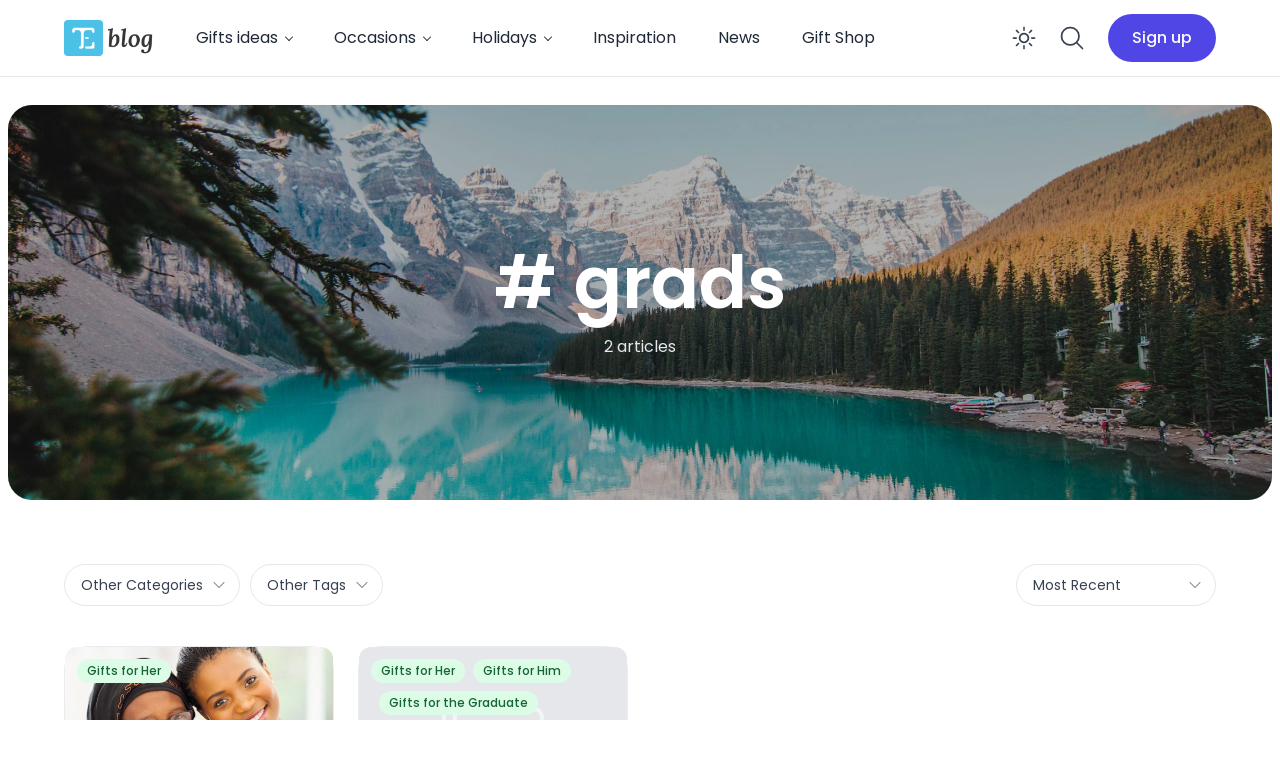

--- FILE ---
content_type: text/html; charset=UTF-8
request_url: https://blog.thingsengraved.ca/tag/grads/
body_size: 15642
content:
<!doctype html>
<html lang="en-US">

<head>
<title>grads</title>


<!-- SEO by Squirrly SEO 12.1.23 - https://plugin.squirrly.co/ -->

<meta name="robots" content="index,follow">
<meta name="googlebot" content="index,follow,max-snippet:-1,max-image-preview:large,max-video-preview:-1">
<meta name="bingbot" content="index,follow,max-snippet:-1,max-image-preview:large,max-video-preview:-1">

<link rel="canonical" href="https://blog.thingsengraved.ca/tag/grads/" />
<!-- /SEO by Squirrly SEO - WordPress SEO Plugin -->



	<meta charset="UTF-8">
	<meta name="viewport" content="width=device-width, initial-scale=1, maximum-scale=1">
	<link rel="profile" href="https://gmpg.org/xfn/11">

	
<link rel='dns-prefetch' href='//maxst.icons8.com' />
<link rel='dns-prefetch' href='//fonts.googleapis.com' />
<link rel='preconnect' href='https://fonts.gstatic.com' crossorigin />
<link rel="alternate" type="application/rss+xml" title="Things Engraved Blog &raquo; Feed" href="https://blog.thingsengraved.ca/feed/" />
<link rel="alternate" type="application/rss+xml" title="Things Engraved Blog &raquo; Comments Feed" href="https://blog.thingsengraved.ca/comments/feed/" />
<link rel="alternate" type="application/rss+xml" title="Things Engraved Blog &raquo; grads Tag Feed" href="https://blog.thingsengraved.ca/tag/grads/feed/" />
<script>
window._wpemojiSettings = {"baseUrl":"https:\/\/s.w.org\/images\/core\/emoji\/14.0.0\/72x72\/","ext":".png","svgUrl":"https:\/\/s.w.org\/images\/core\/emoji\/14.0.0\/svg\/","svgExt":".svg","source":{"concatemoji":"https:\/\/blog.thingsengraved.ca\/wp-includes\/js\/wp-emoji-release.min.js?ver=6.2.8"}};
/*! This file is auto-generated */
!function(e,a,t){var n,r,o,i=a.createElement("canvas"),p=i.getContext&&i.getContext("2d");function s(e,t){p.clearRect(0,0,i.width,i.height),p.fillText(e,0,0);e=i.toDataURL();return p.clearRect(0,0,i.width,i.height),p.fillText(t,0,0),e===i.toDataURL()}function c(e){var t=a.createElement("script");t.src=e,t.defer=t.type="text/javascript",a.getElementsByTagName("head")[0].appendChild(t)}for(o=Array("flag","emoji"),t.supports={everything:!0,everythingExceptFlag:!0},r=0;r<o.length;r++)t.supports[o[r]]=function(e){if(p&&p.fillText)switch(p.textBaseline="top",p.font="600 32px Arial",e){case"flag":return s("\ud83c\udff3\ufe0f\u200d\u26a7\ufe0f","\ud83c\udff3\ufe0f\u200b\u26a7\ufe0f")?!1:!s("\ud83c\uddfa\ud83c\uddf3","\ud83c\uddfa\u200b\ud83c\uddf3")&&!s("\ud83c\udff4\udb40\udc67\udb40\udc62\udb40\udc65\udb40\udc6e\udb40\udc67\udb40\udc7f","\ud83c\udff4\u200b\udb40\udc67\u200b\udb40\udc62\u200b\udb40\udc65\u200b\udb40\udc6e\u200b\udb40\udc67\u200b\udb40\udc7f");case"emoji":return!s("\ud83e\udef1\ud83c\udffb\u200d\ud83e\udef2\ud83c\udfff","\ud83e\udef1\ud83c\udffb\u200b\ud83e\udef2\ud83c\udfff")}return!1}(o[r]),t.supports.everything=t.supports.everything&&t.supports[o[r]],"flag"!==o[r]&&(t.supports.everythingExceptFlag=t.supports.everythingExceptFlag&&t.supports[o[r]]);t.supports.everythingExceptFlag=t.supports.everythingExceptFlag&&!t.supports.flag,t.DOMReady=!1,t.readyCallback=function(){t.DOMReady=!0},t.supports.everything||(n=function(){t.readyCallback()},a.addEventListener?(a.addEventListener("DOMContentLoaded",n,!1),e.addEventListener("load",n,!1)):(e.attachEvent("onload",n),a.attachEvent("onreadystatechange",function(){"complete"===a.readyState&&t.readyCallback()})),(e=t.source||{}).concatemoji?c(e.concatemoji):e.wpemoji&&e.twemoji&&(c(e.twemoji),c(e.wpemoji)))}(window,document,window._wpemojiSettings);
</script>
<style>
img.wp-smiley,
img.emoji {
	display: inline !important;
	border: none !important;
	box-shadow: none !important;
	height: 1em !important;
	width: 1em !important;
	margin: 0 0.07em !important;
	vertical-align: -0.1em !important;
	background: none !important;
	padding: 0 !important;
}
</style>
	<link rel='stylesheet' id='wp-block-library-css' href='https://blog.thingsengraved.ca/wp-includes/css/dist/block-library/style.min.css?ver=6.2.8' media='all' />
<style id='wp-block-library-theme-inline-css'>
.wp-block-audio figcaption{color:#555;font-size:13px;text-align:center}.is-dark-theme .wp-block-audio figcaption{color:hsla(0,0%,100%,.65)}.wp-block-audio{margin:0 0 1em}.wp-block-code{border:1px solid #ccc;border-radius:4px;font-family:Menlo,Consolas,monaco,monospace;padding:.8em 1em}.wp-block-embed figcaption{color:#555;font-size:13px;text-align:center}.is-dark-theme .wp-block-embed figcaption{color:hsla(0,0%,100%,.65)}.wp-block-embed{margin:0 0 1em}.blocks-gallery-caption{color:#555;font-size:13px;text-align:center}.is-dark-theme .blocks-gallery-caption{color:hsla(0,0%,100%,.65)}.wp-block-image figcaption{color:#555;font-size:13px;text-align:center}.is-dark-theme .wp-block-image figcaption{color:hsla(0,0%,100%,.65)}.wp-block-image{margin:0 0 1em}.wp-block-pullquote{border-bottom:4px solid;border-top:4px solid;color:currentColor;margin-bottom:1.75em}.wp-block-pullquote cite,.wp-block-pullquote footer,.wp-block-pullquote__citation{color:currentColor;font-size:.8125em;font-style:normal;text-transform:uppercase}.wp-block-quote{border-left:.25em solid;margin:0 0 1.75em;padding-left:1em}.wp-block-quote cite,.wp-block-quote footer{color:currentColor;font-size:.8125em;font-style:normal;position:relative}.wp-block-quote.has-text-align-right{border-left:none;border-right:.25em solid;padding-left:0;padding-right:1em}.wp-block-quote.has-text-align-center{border:none;padding-left:0}.wp-block-quote.is-large,.wp-block-quote.is-style-large,.wp-block-quote.is-style-plain{border:none}.wp-block-search .wp-block-search__label{font-weight:700}.wp-block-search__button{border:1px solid #ccc;padding:.375em .625em}:where(.wp-block-group.has-background){padding:1.25em 2.375em}.wp-block-separator.has-css-opacity{opacity:.4}.wp-block-separator{border:none;border-bottom:2px solid;margin-left:auto;margin-right:auto}.wp-block-separator.has-alpha-channel-opacity{opacity:1}.wp-block-separator:not(.is-style-wide):not(.is-style-dots){width:100px}.wp-block-separator.has-background:not(.is-style-dots){border-bottom:none;height:1px}.wp-block-separator.has-background:not(.is-style-wide):not(.is-style-dots){height:2px}.wp-block-table{margin:0 0 1em}.wp-block-table td,.wp-block-table th{word-break:normal}.wp-block-table figcaption{color:#555;font-size:13px;text-align:center}.is-dark-theme .wp-block-table figcaption{color:hsla(0,0%,100%,.65)}.wp-block-video figcaption{color:#555;font-size:13px;text-align:center}.is-dark-theme .wp-block-video figcaption{color:hsla(0,0%,100%,.65)}.wp-block-video{margin:0 0 1em}.wp-block-template-part.has-background{margin-bottom:0;margin-top:0;padding:1.25em 2.375em}
</style>
<link rel='stylesheet' id='classic-theme-styles-css' href='https://blog.thingsengraved.ca/wp-includes/css/classic-themes.min.css?ver=6.2.8' media='all' />
<style id='global-styles-inline-css'>
body{--wp--preset--color--black: #000000;--wp--preset--color--cyan-bluish-gray: #abb8c3;--wp--preset--color--white: #ffffff;--wp--preset--color--pale-pink: #f78da7;--wp--preset--color--vivid-red: #cf2e2e;--wp--preset--color--luminous-vivid-orange: #ff6900;--wp--preset--color--luminous-vivid-amber: #fcb900;--wp--preset--color--light-green-cyan: #7bdcb5;--wp--preset--color--vivid-green-cyan: #00d084;--wp--preset--color--pale-cyan-blue: #8ed1fc;--wp--preset--color--vivid-cyan-blue: #0693e3;--wp--preset--color--vivid-purple: #9b51e0;--wp--preset--gradient--vivid-cyan-blue-to-vivid-purple: linear-gradient(135deg,rgba(6,147,227,1) 0%,rgb(155,81,224) 100%);--wp--preset--gradient--light-green-cyan-to-vivid-green-cyan: linear-gradient(135deg,rgb(122,220,180) 0%,rgb(0,208,130) 100%);--wp--preset--gradient--luminous-vivid-amber-to-luminous-vivid-orange: linear-gradient(135deg,rgba(252,185,0,1) 0%,rgba(255,105,0,1) 100%);--wp--preset--gradient--luminous-vivid-orange-to-vivid-red: linear-gradient(135deg,rgba(255,105,0,1) 0%,rgb(207,46,46) 100%);--wp--preset--gradient--very-light-gray-to-cyan-bluish-gray: linear-gradient(135deg,rgb(238,238,238) 0%,rgb(169,184,195) 100%);--wp--preset--gradient--cool-to-warm-spectrum: linear-gradient(135deg,rgb(74,234,220) 0%,rgb(151,120,209) 20%,rgb(207,42,186) 40%,rgb(238,44,130) 60%,rgb(251,105,98) 80%,rgb(254,248,76) 100%);--wp--preset--gradient--blush-light-purple: linear-gradient(135deg,rgb(255,206,236) 0%,rgb(152,150,240) 100%);--wp--preset--gradient--blush-bordeaux: linear-gradient(135deg,rgb(254,205,165) 0%,rgb(254,45,45) 50%,rgb(107,0,62) 100%);--wp--preset--gradient--luminous-dusk: linear-gradient(135deg,rgb(255,203,112) 0%,rgb(199,81,192) 50%,rgb(65,88,208) 100%);--wp--preset--gradient--pale-ocean: linear-gradient(135deg,rgb(255,245,203) 0%,rgb(182,227,212) 50%,rgb(51,167,181) 100%);--wp--preset--gradient--electric-grass: linear-gradient(135deg,rgb(202,248,128) 0%,rgb(113,206,126) 100%);--wp--preset--gradient--midnight: linear-gradient(135deg,rgb(2,3,129) 0%,rgb(40,116,252) 100%);--wp--preset--duotone--dark-grayscale: url('#wp-duotone-dark-grayscale');--wp--preset--duotone--grayscale: url('#wp-duotone-grayscale');--wp--preset--duotone--purple-yellow: url('#wp-duotone-purple-yellow');--wp--preset--duotone--blue-red: url('#wp-duotone-blue-red');--wp--preset--duotone--midnight: url('#wp-duotone-midnight');--wp--preset--duotone--magenta-yellow: url('#wp-duotone-magenta-yellow');--wp--preset--duotone--purple-green: url('#wp-duotone-purple-green');--wp--preset--duotone--blue-orange: url('#wp-duotone-blue-orange');--wp--preset--font-size--small: 13px;--wp--preset--font-size--medium: 20px;--wp--preset--font-size--large: 36px;--wp--preset--font-size--x-large: 42px;--wp--preset--spacing--20: 0.44rem;--wp--preset--spacing--30: 0.67rem;--wp--preset--spacing--40: 1rem;--wp--preset--spacing--50: 1.5rem;--wp--preset--spacing--60: 2.25rem;--wp--preset--spacing--70: 3.38rem;--wp--preset--spacing--80: 5.06rem;--wp--preset--shadow--natural: 6px 6px 9px rgba(0, 0, 0, 0.2);--wp--preset--shadow--deep: 12px 12px 50px rgba(0, 0, 0, 0.4);--wp--preset--shadow--sharp: 6px 6px 0px rgba(0, 0, 0, 0.2);--wp--preset--shadow--outlined: 6px 6px 0px -3px rgba(255, 255, 255, 1), 6px 6px rgba(0, 0, 0, 1);--wp--preset--shadow--crisp: 6px 6px 0px rgba(0, 0, 0, 1);}:where(.is-layout-flex){gap: 0.5em;}body .is-layout-flow > .alignleft{float: left;margin-inline-start: 0;margin-inline-end: 2em;}body .is-layout-flow > .alignright{float: right;margin-inline-start: 2em;margin-inline-end: 0;}body .is-layout-flow > .aligncenter{margin-left: auto !important;margin-right: auto !important;}body .is-layout-constrained > .alignleft{float: left;margin-inline-start: 0;margin-inline-end: 2em;}body .is-layout-constrained > .alignright{float: right;margin-inline-start: 2em;margin-inline-end: 0;}body .is-layout-constrained > .aligncenter{margin-left: auto !important;margin-right: auto !important;}body .is-layout-constrained > :where(:not(.alignleft):not(.alignright):not(.alignfull)){max-width: var(--wp--style--global--content-size);margin-left: auto !important;margin-right: auto !important;}body .is-layout-constrained > .alignwide{max-width: var(--wp--style--global--wide-size);}body .is-layout-flex{display: flex;}body .is-layout-flex{flex-wrap: wrap;align-items: center;}body .is-layout-flex > *{margin: 0;}:where(.wp-block-columns.is-layout-flex){gap: 2em;}.has-black-color{color: var(--wp--preset--color--black) !important;}.has-cyan-bluish-gray-color{color: var(--wp--preset--color--cyan-bluish-gray) !important;}.has-white-color{color: var(--wp--preset--color--white) !important;}.has-pale-pink-color{color: var(--wp--preset--color--pale-pink) !important;}.has-vivid-red-color{color: var(--wp--preset--color--vivid-red) !important;}.has-luminous-vivid-orange-color{color: var(--wp--preset--color--luminous-vivid-orange) !important;}.has-luminous-vivid-amber-color{color: var(--wp--preset--color--luminous-vivid-amber) !important;}.has-light-green-cyan-color{color: var(--wp--preset--color--light-green-cyan) !important;}.has-vivid-green-cyan-color{color: var(--wp--preset--color--vivid-green-cyan) !important;}.has-pale-cyan-blue-color{color: var(--wp--preset--color--pale-cyan-blue) !important;}.has-vivid-cyan-blue-color{color: var(--wp--preset--color--vivid-cyan-blue) !important;}.has-vivid-purple-color{color: var(--wp--preset--color--vivid-purple) !important;}.has-black-background-color{background-color: var(--wp--preset--color--black) !important;}.has-cyan-bluish-gray-background-color{background-color: var(--wp--preset--color--cyan-bluish-gray) !important;}.has-white-background-color{background-color: var(--wp--preset--color--white) !important;}.has-pale-pink-background-color{background-color: var(--wp--preset--color--pale-pink) !important;}.has-vivid-red-background-color{background-color: var(--wp--preset--color--vivid-red) !important;}.has-luminous-vivid-orange-background-color{background-color: var(--wp--preset--color--luminous-vivid-orange) !important;}.has-luminous-vivid-amber-background-color{background-color: var(--wp--preset--color--luminous-vivid-amber) !important;}.has-light-green-cyan-background-color{background-color: var(--wp--preset--color--light-green-cyan) !important;}.has-vivid-green-cyan-background-color{background-color: var(--wp--preset--color--vivid-green-cyan) !important;}.has-pale-cyan-blue-background-color{background-color: var(--wp--preset--color--pale-cyan-blue) !important;}.has-vivid-cyan-blue-background-color{background-color: var(--wp--preset--color--vivid-cyan-blue) !important;}.has-vivid-purple-background-color{background-color: var(--wp--preset--color--vivid-purple) !important;}.has-black-border-color{border-color: var(--wp--preset--color--black) !important;}.has-cyan-bluish-gray-border-color{border-color: var(--wp--preset--color--cyan-bluish-gray) !important;}.has-white-border-color{border-color: var(--wp--preset--color--white) !important;}.has-pale-pink-border-color{border-color: var(--wp--preset--color--pale-pink) !important;}.has-vivid-red-border-color{border-color: var(--wp--preset--color--vivid-red) !important;}.has-luminous-vivid-orange-border-color{border-color: var(--wp--preset--color--luminous-vivid-orange) !important;}.has-luminous-vivid-amber-border-color{border-color: var(--wp--preset--color--luminous-vivid-amber) !important;}.has-light-green-cyan-border-color{border-color: var(--wp--preset--color--light-green-cyan) !important;}.has-vivid-green-cyan-border-color{border-color: var(--wp--preset--color--vivid-green-cyan) !important;}.has-pale-cyan-blue-border-color{border-color: var(--wp--preset--color--pale-cyan-blue) !important;}.has-vivid-cyan-blue-border-color{border-color: var(--wp--preset--color--vivid-cyan-blue) !important;}.has-vivid-purple-border-color{border-color: var(--wp--preset--color--vivid-purple) !important;}.has-vivid-cyan-blue-to-vivid-purple-gradient-background{background: var(--wp--preset--gradient--vivid-cyan-blue-to-vivid-purple) !important;}.has-light-green-cyan-to-vivid-green-cyan-gradient-background{background: var(--wp--preset--gradient--light-green-cyan-to-vivid-green-cyan) !important;}.has-luminous-vivid-amber-to-luminous-vivid-orange-gradient-background{background: var(--wp--preset--gradient--luminous-vivid-amber-to-luminous-vivid-orange) !important;}.has-luminous-vivid-orange-to-vivid-red-gradient-background{background: var(--wp--preset--gradient--luminous-vivid-orange-to-vivid-red) !important;}.has-very-light-gray-to-cyan-bluish-gray-gradient-background{background: var(--wp--preset--gradient--very-light-gray-to-cyan-bluish-gray) !important;}.has-cool-to-warm-spectrum-gradient-background{background: var(--wp--preset--gradient--cool-to-warm-spectrum) !important;}.has-blush-light-purple-gradient-background{background: var(--wp--preset--gradient--blush-light-purple) !important;}.has-blush-bordeaux-gradient-background{background: var(--wp--preset--gradient--blush-bordeaux) !important;}.has-luminous-dusk-gradient-background{background: var(--wp--preset--gradient--luminous-dusk) !important;}.has-pale-ocean-gradient-background{background: var(--wp--preset--gradient--pale-ocean) !important;}.has-electric-grass-gradient-background{background: var(--wp--preset--gradient--electric-grass) !important;}.has-midnight-gradient-background{background: var(--wp--preset--gradient--midnight) !important;}.has-small-font-size{font-size: var(--wp--preset--font-size--small) !important;}.has-medium-font-size{font-size: var(--wp--preset--font-size--medium) !important;}.has-large-font-size{font-size: var(--wp--preset--font-size--large) !important;}.has-x-large-font-size{font-size: var(--wp--preset--font-size--x-large) !important;}
.wp-block-navigation a:where(:not(.wp-element-button)){color: inherit;}
:where(.wp-block-columns.is-layout-flex){gap: 2em;}
.wp-block-pullquote{font-size: 1.5em;line-height: 1.6;}
</style>
<link rel='stylesheet' id='redux-extendify-styles-css' href='https://blog.thingsengraved.ca/wp-content/plugins/redux-framework/redux-core/assets/css/extendify-utilities.css?ver=4.4.0' media='all' />
<link rel='stylesheet' id='email-subscribers-css' href='https://blog.thingsengraved.ca/wp-content/plugins/email-subscribers/lite/public/css/email-subscribers-public.css?ver=5.6.1' media='all' />
<link rel='stylesheet' id='ncmaz-style-css' href='https://blog.thingsengraved.ca/wp-content/themes/ncmaz/style.css?ver=6.2.8' media='all' />
<link rel='stylesheet' id='ncmaz-child-style-css' href='https://blog.thingsengraved.ca/wp-content/themes/ncmaz/style.css?ver=6.2.8' media='all' />
<link rel='preload' as='style' onload='this.rel="stylesheet"' id='Line_Awesome-css' href='https://maxst.icons8.com/vue-static/landings/line-awesome/line-awesome/1.3.0/css/line-awesome.min.css?ver=6.2.8' media='all' />
<link rel="preload" as="style" href="https://fonts.googleapis.com/css?family=Poppins:100,200,300,400,500,600,700,800,900,100italic,200italic,300italic,400italic,500italic,600italic,700italic,800italic,900italic&#038;display=swap&#038;ver=1680852461" /><link rel="stylesheet" href="https://fonts.googleapis.com/css?family=Poppins:100,200,300,400,500,600,700,800,900,100italic,200italic,300italic,400italic,500italic,600italic,700italic,800italic,900italic&#038;display=swap&#038;ver=1680852461" media="print" onload="this.media='all'"><noscript><link rel="stylesheet" href="https://fonts.googleapis.com/css?family=Poppins:100,200,300,400,500,600,700,800,900,100italic,200italic,300italic,400italic,500italic,600italic,700italic,800italic,900italic&#038;display=swap&#038;ver=1680852461" /></noscript><link rel='stylesheet' id='ncmazFe-main-css' href='https://blog.thingsengraved.ca/wp-content/plugins/ncmaz-frontend/dist/assets/main-e4c87c1c.css?ver=4.3.1' media='all' />
<link rel='stylesheet' id='aca33b9c04-css' href='https://blog.thingsengraved.ca/wp-content/plugins/squirrly-seo/view/assets/css/frontend.min.css?ver=12.1.23' media='all' />
    <script>
        var ncmazFrontendDarkmode = {"defaultThemeMode":"light"};
        try {
            if (!localStorage.theme) {
                if (
                    ncmazFrontendDarkmode &&
                    ncmazFrontendDarkmode.defaultThemeMode === "dark"
                ) {
                    localStorage.theme = "dark";
                }
            }
            if (localStorage.theme === "dark") {
                !document.documentElement.classList.contains("dark") &&
                    document.documentElement.classList.add("dark");
            } else {
                document.documentElement.classList.remove("dark");
            }

        } catch (_) {}
    </script>
<script type="text/javascript">
            window._nslDOMReady = function (callback) {
                if ( document.readyState === "complete" || document.readyState === "interactive" ) {
                    callback();
                } else {
                    document.addEventListener( "DOMContentLoaded", callback );
                }
            };
            </script><script src='https://blog.thingsengraved.ca/wp-includes/js/jquery/jquery.min.js?ver=3.6.4' id='jquery-core-js'></script>
<script src='https://blog.thingsengraved.ca/wp-includes/js/jquery/jquery-migrate.min.js?ver=3.4.0' id='jquery-migrate-js'></script>
<link as="script" rel="preload"  href="https://blog.thingsengraved.ca/wp-content/plugins/ncmaz-frontend/dist/js/customizer.js?ver=4.3.1"><script id='favorites-js-extra'>
var favorites_data = {"ajaxurl":"https:\/\/blog.thingsengraved.ca\/wp-admin\/admin-ajax.php","nonce":"e866ac57c5","favorite":"<svg width=\"24\" height=\"24\" fill=\"none\" viewBox=\"0 0 24 24\"><path fill-rule=\"evenodd\" stroke=\"currentColor\" stroke-linecap=\"round\" stroke-linejoin=\"round\" stroke-width=\"1\" d=\"M11.995 7.23319C10.5455 5.60999 8.12832 5.17335 6.31215 6.65972C4.49599 8.14609 4.2403 10.6312 5.66654 12.3892L11.995 18.25L18.3235 12.3892C19.7498 10.6312 19.5253 8.13046 17.6779 6.65972C15.8305 5.18899 13.4446 5.60999 11.995 7.23319Z\" clip-rule=\"evenodd\"><\/path><\/svg>","favorited":"<svg width=\"24\" height=\"24\" fill=\"currentColor\" viewBox=\"0 0 24 24\"><path fill-rule=\"evenodd\" stroke=\"currentColor\" stroke-linecap=\"round\" stroke-linejoin=\"round\" stroke-width=\"1\" d=\"M11.995 7.23319C10.5455 5.60999 8.12832 5.17335 6.31215 6.65972C4.49599 8.14609 4.2403 10.6312 5.66654 12.3892L11.995 18.25L18.3235 12.3892C19.7498 10.6312 19.5253 8.13046 17.6779 6.65972C15.8305 5.18899 13.4446 5.60999 11.995 7.23319Z\" clip-rule=\"evenodd\"><\/path><\/svg>","includecount":"1","indicate_loading":"","loading_text":"Loading","loading_image":"","loading_image_active":"","loading_image_preload":"","cache_enabled":"1","button_options":{"button_type":"custom","custom_colors":false,"box_shadow":false,"include_count":true,"default":{"background_default":false,"border_default":false,"text_default":false,"icon_default":false,"count_default":false},"active":{"background_active":false,"border_active":false,"text_active":false,"icon_active":false,"count_active":false}},"authentication_modal_content":"<p>Please login to add favorites.<\/p><p><a href=\"#\" data-favorites-modal-close>Dismiss this notice<\/a><\/p>","authentication_redirect":"","dev_mode":"","logged_in":"","user_id":"0","authentication_redirect_url":"https:\/\/blog.thingsengraved.ca\/wp-login.php"};
</script>
<script src='https://blog.thingsengraved.ca/wp-content/plugins/favorites/assets/js/favorites.min.js?ver=2.3.2' id='favorites-js'></script>
<link rel="https://api.w.org/" href="https://blog.thingsengraved.ca/wp-json/" /><link rel="alternate" type="application/json" href="https://blog.thingsengraved.ca/wp-json/wp/v2/tags/174" /><link rel="EditURI" type="application/rsd+xml" title="RSD" href="https://blog.thingsengraved.ca/xmlrpc.php?rsd" />
<link rel="wlwmanifest" type="application/wlwmanifest+xml" href="https://blog.thingsengraved.ca/wp-includes/wlwmanifest.xml" />
<meta name="generator" content="WordPress 6.2.8" />
<meta name="generator" content="Redux 4.4.0" />    <style>
        body {
            --font-display: Poppins;
            --font-body: Poppins;
        }
    </style>
    		<link rel="icon" href="https://blog.thingsengraved.ca/wp-content/uploads/2023/01/fav3.png" sizes="32x32" />
<link rel="icon" href="https://blog.thingsengraved.ca/wp-content/uploads/2023/01/fav3.png" sizes="192x192" />
<link rel="apple-touch-icon" href="https://blog.thingsengraved.ca/wp-content/uploads/2023/01/fav3.png" />
<meta name="msapplication-TileImage" content="https://blog.thingsengraved.ca/wp-content/uploads/2023/01/fav3.png" />
</head>

<body data-type="ncmaz-core/body" class="archive tag tag-grads tag-174 wp-embed-responsive bg-white text-base dark:bg-neutral-900 text-neutral-900 dark:text-neutral-200 hfeed no-sidebar">
	<svg xmlns="http://www.w3.org/2000/svg" viewBox="0 0 0 0" width="0" height="0" focusable="false" role="none" style="visibility: hidden; position: absolute; left: -9999px; overflow: hidden;" ><defs><filter id="wp-duotone-dark-grayscale"><feColorMatrix color-interpolation-filters="sRGB" type="matrix" values=" .299 .587 .114 0 0 .299 .587 .114 0 0 .299 .587 .114 0 0 .299 .587 .114 0 0 " /><feComponentTransfer color-interpolation-filters="sRGB" ><feFuncR type="table" tableValues="0 0.49803921568627" /><feFuncG type="table" tableValues="0 0.49803921568627" /><feFuncB type="table" tableValues="0 0.49803921568627" /><feFuncA type="table" tableValues="1 1" /></feComponentTransfer><feComposite in2="SourceGraphic" operator="in" /></filter></defs></svg><svg xmlns="http://www.w3.org/2000/svg" viewBox="0 0 0 0" width="0" height="0" focusable="false" role="none" style="visibility: hidden; position: absolute; left: -9999px; overflow: hidden;" ><defs><filter id="wp-duotone-grayscale"><feColorMatrix color-interpolation-filters="sRGB" type="matrix" values=" .299 .587 .114 0 0 .299 .587 .114 0 0 .299 .587 .114 0 0 .299 .587 .114 0 0 " /><feComponentTransfer color-interpolation-filters="sRGB" ><feFuncR type="table" tableValues="0 1" /><feFuncG type="table" tableValues="0 1" /><feFuncB type="table" tableValues="0 1" /><feFuncA type="table" tableValues="1 1" /></feComponentTransfer><feComposite in2="SourceGraphic" operator="in" /></filter></defs></svg><svg xmlns="http://www.w3.org/2000/svg" viewBox="0 0 0 0" width="0" height="0" focusable="false" role="none" style="visibility: hidden; position: absolute; left: -9999px; overflow: hidden;" ><defs><filter id="wp-duotone-purple-yellow"><feColorMatrix color-interpolation-filters="sRGB" type="matrix" values=" .299 .587 .114 0 0 .299 .587 .114 0 0 .299 .587 .114 0 0 .299 .587 .114 0 0 " /><feComponentTransfer color-interpolation-filters="sRGB" ><feFuncR type="table" tableValues="0.54901960784314 0.98823529411765" /><feFuncG type="table" tableValues="0 1" /><feFuncB type="table" tableValues="0.71764705882353 0.25490196078431" /><feFuncA type="table" tableValues="1 1" /></feComponentTransfer><feComposite in2="SourceGraphic" operator="in" /></filter></defs></svg><svg xmlns="http://www.w3.org/2000/svg" viewBox="0 0 0 0" width="0" height="0" focusable="false" role="none" style="visibility: hidden; position: absolute; left: -9999px; overflow: hidden;" ><defs><filter id="wp-duotone-blue-red"><feColorMatrix color-interpolation-filters="sRGB" type="matrix" values=" .299 .587 .114 0 0 .299 .587 .114 0 0 .299 .587 .114 0 0 .299 .587 .114 0 0 " /><feComponentTransfer color-interpolation-filters="sRGB" ><feFuncR type="table" tableValues="0 1" /><feFuncG type="table" tableValues="0 0.27843137254902" /><feFuncB type="table" tableValues="0.5921568627451 0.27843137254902" /><feFuncA type="table" tableValues="1 1" /></feComponentTransfer><feComposite in2="SourceGraphic" operator="in" /></filter></defs></svg><svg xmlns="http://www.w3.org/2000/svg" viewBox="0 0 0 0" width="0" height="0" focusable="false" role="none" style="visibility: hidden; position: absolute; left: -9999px; overflow: hidden;" ><defs><filter id="wp-duotone-midnight"><feColorMatrix color-interpolation-filters="sRGB" type="matrix" values=" .299 .587 .114 0 0 .299 .587 .114 0 0 .299 .587 .114 0 0 .299 .587 .114 0 0 " /><feComponentTransfer color-interpolation-filters="sRGB" ><feFuncR type="table" tableValues="0 0" /><feFuncG type="table" tableValues="0 0.64705882352941" /><feFuncB type="table" tableValues="0 1" /><feFuncA type="table" tableValues="1 1" /></feComponentTransfer><feComposite in2="SourceGraphic" operator="in" /></filter></defs></svg><svg xmlns="http://www.w3.org/2000/svg" viewBox="0 0 0 0" width="0" height="0" focusable="false" role="none" style="visibility: hidden; position: absolute; left: -9999px; overflow: hidden;" ><defs><filter id="wp-duotone-magenta-yellow"><feColorMatrix color-interpolation-filters="sRGB" type="matrix" values=" .299 .587 .114 0 0 .299 .587 .114 0 0 .299 .587 .114 0 0 .299 .587 .114 0 0 " /><feComponentTransfer color-interpolation-filters="sRGB" ><feFuncR type="table" tableValues="0.78039215686275 1" /><feFuncG type="table" tableValues="0 0.94901960784314" /><feFuncB type="table" tableValues="0.35294117647059 0.47058823529412" /><feFuncA type="table" tableValues="1 1" /></feComponentTransfer><feComposite in2="SourceGraphic" operator="in" /></filter></defs></svg><svg xmlns="http://www.w3.org/2000/svg" viewBox="0 0 0 0" width="0" height="0" focusable="false" role="none" style="visibility: hidden; position: absolute; left: -9999px; overflow: hidden;" ><defs><filter id="wp-duotone-purple-green"><feColorMatrix color-interpolation-filters="sRGB" type="matrix" values=" .299 .587 .114 0 0 .299 .587 .114 0 0 .299 .587 .114 0 0 .299 .587 .114 0 0 " /><feComponentTransfer color-interpolation-filters="sRGB" ><feFuncR type="table" tableValues="0.65098039215686 0.40392156862745" /><feFuncG type="table" tableValues="0 1" /><feFuncB type="table" tableValues="0.44705882352941 0.4" /><feFuncA type="table" tableValues="1 1" /></feComponentTransfer><feComposite in2="SourceGraphic" operator="in" /></filter></defs></svg><svg xmlns="http://www.w3.org/2000/svg" viewBox="0 0 0 0" width="0" height="0" focusable="false" role="none" style="visibility: hidden; position: absolute; left: -9999px; overflow: hidden;" ><defs><filter id="wp-duotone-blue-orange"><feColorMatrix color-interpolation-filters="sRGB" type="matrix" values=" .299 .587 .114 0 0 .299 .587 .114 0 0 .299 .587 .114 0 0 .299 .587 .114 0 0 " /><feComponentTransfer color-interpolation-filters="sRGB" ><feFuncR type="table" tableValues="0.098039215686275 1" /><feFuncG type="table" tableValues="0 0.66274509803922" /><feFuncB type="table" tableValues="0.84705882352941 0.41960784313725" /><feFuncA type="table" tableValues="1 1" /></feComponentTransfer><feComposite in2="SourceGraphic" operator="in" /></filter></defs></svg>
	<!-- HEADER NOTIFY MESSAGE -->
				
	<!-- HEADER -->
	
<!-- anchorHeaderSite -->
<div id="anchorHeaderSite" className="h-1 absolute invisible"></div>

<!-- HeaderSite -->
<header id="masthead" class="sticky nc-Header top-0 w-full left-0 right-0 z-40 transition-all ">
	<div class="nc-Header__MainNav1 relative z-10">
		<div class="nc-MainNav1 z-10 notOnTop">
			<div class="container">
				<div class="relative flex justify-between space-x-4 xl:space-x-8">
					<div class="flex justify-start flex-1 space-x-4 sm:space-x-6 2xl:space-x-9">
						
<div class="flex items-center">
	
	<div class="site-branding">

					<div class="site-logo">
									<a class="focus:outline-none focus:ring-0" href="https://blog.thingsengraved.ca/">
						<img class="block dark:hidden" src="https://blog.thingsengraved.ca/wp-content/uploads/2023/01/logo_blog2.png" alt="logo">
						<img class="hidden dark:block" src="https://blog.thingsengraved.ca/wp-content/uploads/2023/01/logo_blog_dark.png" alt="logo darkmode">
					</a>
							</div>
		
		
	</div>
</div><!-- .site-branding -->						

	<nav id="site-navigation" class="hidden xl:block h-full primary-navigation site-header-nav-main flex-grow" aria-label="Primary menu">
		<div class="primary-menu-container w-full h-full"><ul id="primary-menu-list" class="nc-Navigation flex lg:flex-wrap h-full lg:space-x-1 menu-wrapper"><li data-graphql="0"  data-item-id="8475"  data-is-megamenu="false"  class="main-menu-item  menu-item-even menu-item-depth-0 menu-item menu-item-type-taxonomy menu-item-object-category menu-item-has-children"><a href="https://blog.thingsengraved.ca/category/gifts-ideas/" class="menu-link main-menu-link">Gifts ideas</a>
<div class="sub-menu-wrap"><ul class="sub-menu menu-odd  menu-depth-1">
	<li data-graphql="0"  data-item-id="8447"  data-is-megamenu="false"  class="sub-menu-item  menu-item-odd menu-item-depth-1 menu-item menu-item-type-taxonomy menu-item-object-category"><a href="https://blog.thingsengraved.ca/category/for-the-home/" class="menu-link sub-menu-link">For the home</a></li>
	<li data-graphql="0"  data-item-id="8443"  data-is-megamenu="false"  class="sub-menu-item  menu-item-odd menu-item-depth-1 menu-item menu-item-type-taxonomy menu-item-object-category"><a href="https://blog.thingsengraved.ca/category/education/" class="menu-link sub-menu-link">Education</a></li>
	<li data-graphql="0"  data-item-id="8451"  data-is-megamenu="false"  class="sub-menu-item  menu-item-odd menu-item-depth-1 menu-item menu-item-type-taxonomy menu-item-object-category"><a href="https://blog.thingsengraved.ca/category/her/" class="menu-link sub-menu-link">For Her</a></li>
	<li data-graphql="0"  data-item-id="8449"  data-is-megamenu="false"  class="sub-menu-item  menu-item-odd menu-item-depth-1 menu-item menu-item-type-taxonomy menu-item-object-category"><a href="https://blog.thingsengraved.ca/category/children-2/" class="menu-link sub-menu-link">For Children</a></li>
	<li data-graphql="0"  data-item-id="8452"  data-is-megamenu="false"  class="sub-menu-item  menu-item-odd menu-item-depth-1 menu-item menu-item-type-taxonomy menu-item-object-category"><a href="https://blog.thingsengraved.ca/category/him/" class="menu-link sub-menu-link">For Him</a></li>
	<li data-graphql="0"  data-item-id="8461"  data-is-megamenu="false"  class="sub-menu-item  menu-item-odd menu-item-depth-1 menu-item menu-item-type-taxonomy menu-item-object-category"><a href="https://blog.thingsengraved.ca/category/pet/" class="menu-link sub-menu-link">Pets</a></li>
	<li data-graphql="0"  data-item-id="8465"  data-is-megamenu="false"  class="sub-menu-item  menu-item-odd menu-item-depth-1 menu-item menu-item-type-taxonomy menu-item-object-category"><a href="https://blog.thingsengraved.ca/category/self-care/" class="menu-link sub-menu-link">Self-Care</a></li>
	<li data-graphql="0"  data-item-id="8467"  data-is-megamenu="false"  class="sub-menu-item  menu-item-odd menu-item-depth-1 menu-item menu-item-type-taxonomy menu-item-object-category"><a href="https://blog.thingsengraved.ca/category/summer-2/" class="menu-link sub-menu-link">Summer</a></li>
	<li data-graphql="0"  data-item-id="8474"  data-is-megamenu="false"  class="sub-menu-item  menu-item-odd menu-item-depth-1 menu-item menu-item-type-taxonomy menu-item-object-category"><a href="https://blog.thingsengraved.ca/category/work-office/" class="menu-link sub-menu-link">Work</a></li>
</ul></div>
</li>
<li data-graphql="0"  data-item-id="8476"  data-is-megamenu="false"  class="main-menu-item  menu-item-even menu-item-depth-0 menu-item menu-item-type-taxonomy menu-item-object-category menu-item-has-children"><a href="https://blog.thingsengraved.ca/category/occasions/" class="menu-link main-menu-link">Occasions</a>
<div class="sub-menu-wrap"><ul class="sub-menu menu-odd  menu-depth-1">
	<li data-graphql="0"  data-item-id="8438"  data-is-megamenu="false"  class="sub-menu-item  menu-item-odd menu-item-depth-1 menu-item menu-item-type-taxonomy menu-item-object-category"><a href="https://blog.thingsengraved.ca/category/anniversary/" class="menu-link sub-menu-link">Anniversary</a></li>
	<li data-graphql="0"  data-item-id="8439"  data-is-megamenu="false"  class="sub-menu-item  menu-item-odd menu-item-depth-1 menu-item menu-item-type-taxonomy menu-item-object-category"><a href="https://blog.thingsengraved.ca/category/birthday/" class="menu-link sub-menu-link">Birthday</a></li>
	<li data-graphql="0"  data-item-id="8453"  data-is-megamenu="false"  class="sub-menu-item  menu-item-odd menu-item-depth-1 menu-item menu-item-type-taxonomy menu-item-object-category"><a href="https://blog.thingsengraved.ca/category/gifts-for-the-graduate/" class="menu-link sub-menu-link">Graduate</a></li>
	<li data-graphql="0"  data-item-id="8472"  data-is-megamenu="false"  class="sub-menu-item  menu-item-odd menu-item-depth-1 menu-item menu-item-type-taxonomy menu-item-object-category"><a href="https://blog.thingsengraved.ca/category/weddings/" class="menu-link sub-menu-link">Weddings</a></li>
</ul></div>
</li>
<li data-graphql="0"  data-item-id="8454"  data-is-megamenu="false"  class="main-menu-item  menu-item-even menu-item-depth-0 menu-item menu-item-type-taxonomy menu-item-object-category menu-item-has-children"><a href="https://blog.thingsengraved.ca/category/holidays/" class="menu-link main-menu-link">Holidays</a>
<div class="sub-menu-wrap"><ul class="sub-menu menu-odd  menu-depth-1">
	<li data-graphql="0"  data-item-id="8450"  data-is-megamenu="false"  class="sub-menu-item  menu-item-odd menu-item-depth-1 menu-item menu-item-type-taxonomy menu-item-object-category"><a href="https://blog.thingsengraved.ca/category/christmas/" class="menu-link sub-menu-link">Gifts for Christmas</a></li>
	<li data-graphql="0"  data-item-id="8470"  data-is-megamenu="false"  class="sub-menu-item  menu-item-odd menu-item-depth-1 menu-item menu-item-type-taxonomy menu-item-object-category"><a href="https://blog.thingsengraved.ca/category/valentines/" class="menu-link sub-menu-link">Valentine&#8217;s</a></li>
	<li data-graphql="0"  data-item-id="8445"  data-is-megamenu="false"  class="sub-menu-item  menu-item-odd menu-item-depth-1 menu-item menu-item-type-taxonomy menu-item-object-category"><a href="https://blog.thingsengraved.ca/category/fathers-day/" class="menu-link sub-menu-link">Father&#8217;s Day</a></li>
	<li data-graphql="0"  data-item-id="8464"  data-is-megamenu="false"  class="sub-menu-item  menu-item-odd menu-item-depth-1 menu-item menu-item-type-taxonomy menu-item-object-category"><a href="https://blog.thingsengraved.ca/category/religiousfaith/" class="menu-link sub-menu-link">Religious/Faith</a></li>
	<li data-graphql="0"  data-item-id="8458"  data-is-megamenu="false"  class="sub-menu-item  menu-item-odd menu-item-depth-1 menu-item menu-item-type-taxonomy menu-item-object-category"><a href="https://blog.thingsengraved.ca/category/new-year/" class="menu-link sub-menu-link">New Year&#8217;s</a></li>
</ul></div>
</li>
<li data-graphql="0"  data-item-id="8455"  data-is-megamenu="false"  class="main-menu-item  menu-item-even menu-item-depth-0 menu-item menu-item-type-taxonomy menu-item-object-category"><a href="https://blog.thingsengraved.ca/category/inspiration/" class="menu-link main-menu-link">Inspiration</a></li>
<li data-graphql="0"  data-item-id="8459"  data-is-megamenu="false"  class="main-menu-item  menu-item-even menu-item-depth-0 menu-item menu-item-type-taxonomy menu-item-object-category"><a href="https://blog.thingsengraved.ca/category/news/" class="menu-link main-menu-link">News</a></li>
<li data-graphql="0"  data-item-id="8486"  data-is-megamenu="false"  class="main-menu-item  menu-item-even menu-item-depth-0 menu-item menu-item-type-custom menu-item-object-custom"><a href="https://thingsengraved.ca/" class="menu-link main-menu-link">Gift Shop</a></li>
</ul></div>	</nav>
					</div>
					<div class="py-1.5 xl:py-3.5 flex-shrink-0 flex justify-end text-neutral-700 dark:text-neutral-100">
													<!-- DARK MODE ICON -->
																							<div class="block" data-is-react-component="SwitchDarkMode" data-component-props="{&quot;className&quot;:&quot;h-10 w-10 xl:w-12 xl:h-12&quot;}"></div>
							
							<!-- SEARCH ICON -->
							<div class="hidden xl:block">
								<div data-is-react-component="SearchDropdown"></div>
							</div>
							<!-- WOOCOMMERCE ICON CART -->
							<div class="hidden xl:block">
															</div>
							<!-- USER ICON -->
							
                        <!-- BUTTON SIGNIN OPEN MODAN SIGN IN -->
            <a data-ncmaz-open-modal="ncmaz-modal-form-sign-in" class="nc-Button ml-3 relative h-auto inline-flex items-center justify-center rounded-full transition-colors text-sm xl:text-base xl:font-medium py-2 px-4 xl:py-3 xl:px-6 ttnc-ButtonPrimary bg-primary-6000 hover:bg-primary-700 text-neutral-50 focus:outline-none focus:ring-2 focus:ring-offset-2 focus:ring-primary-6000 dark:focus:ring-offset-0" href="https://blog.thingsengraved.ca/wp-login.php?redirect_to=https%3A%2F%2Fblog.thingsengraved.ca%2Ftag%2Fgrads" alt="Login">
                Sign up            </a>

        
    											</div>
				</div>
			</div>
		</div>
	</div>


	<!-- SINGLE HEADER & SCROLL BAR -->
				
</header>

<!-- FOOTER NAV -->
<div id="nc-footer-fixed-area" class="fixed bottom-0 inset-x-0 flex flex-col-reverse z-40">
	<div class="FooterQuickNav z-40 flex-1 w-full block xl:hidden p-2 bg-white dark:bg-neutral-800 border-t border-neutral-300 dark:border-neutral-700 transition-transform duration-300 ease-in-out">
    <div class="w-full max-w-screen-sm lg:max-w-screen-md flex justify-around mx-auto text-2xl text-center ">
        <!-- ICON -->
        <a href="https://blog.thingsengraved.ca/" class="FooterQuickNav__home flex flex-col items-center justify-between text-neutral-500 dark:text-neutral-300/90">
            <svg xmlns="http://www.w3.org/2000/svg" fill="none" viewBox="0 0 24 24" stroke-width="1.5" stroke="currentColor" class="w-5 h-5 sm:w-6 sm:h-6">
                <path stroke-linecap="round" stroke-linejoin="round" d="M2.25 12l8.954-8.955c.44-.439 1.152-.439 1.591 0L21.75 12M4.5 9.75v10.125c0 .621.504 1.125 1.125 1.125H9.75v-4.875c0-.621.504-1.125 1.125-1.125h2.25c.621 0 1.125.504 1.125 1.125V21h4.125c.621 0 1.125-.504 1.125-1.125V9.75M8.25 21h8.25" />
            </svg>
            <span class="text-[10px] leading-none mt-1">
                Home            </span>
        </a>

        <!-- ICON -->
        <a href="https://blog.thingsengraved.ca/?s=" class="FooterQuickNav__search flex flex-col items-center justify-between text-neutral-500 dark:text-neutral-300/90">
            <svg xmlns="http://www.w3.org/2000/svg" fill="none" viewBox="0 0 24 24" stroke-width="1.5" stroke="currentColor" class="w-5 h-5 sm:w-6 sm:h-6">
                <path stroke-linecap="round" stroke-linejoin="round" d="M21 21l-5.197-5.197m0 0A7.5 7.5 0 105.196 5.196a7.5 7.5 0 0010.607 10.607z" />
            </svg>
            <span class="text-[10px] leading-none mt-1">
                Search            </span>
        </a>

        <!-- ICON -->
        
        <!-- ICON -->
        <button type="button" class="FooterQuickNav__menu btn-toogle-mobile-sidebar-menu flex flex-col items-center justify-between text-neutral-500 dark:text-neutral-300/90 ">
            <svg xmlns="http://www.w3.org/2000/svg" fill="none" viewBox="0 0 24 24" stroke-width="1.5" stroke="currentColor" class="w-5 h-5 sm:w-6 sm:h-6">
                <path stroke-linecap="round" stroke-linejoin="round" d="M3.75 6.75h16.5M3.75 12h16.5m-16.5 5.25h16.5" />
            </svg>
            <span class="text-[10px] leading-none mt-1">
                Menu            </span>
        </button>
    </div>

</div></div>	<!-- FOR REACT RENDER -->
	<div id="root"></div>
	<div id="site-header"></div>
<main class="nc-PageArchive">
	<!-- MY PAGE CONTENT -->
			
		<div class="nc-PageArchive__header w-full px-2 xl:max-w-screen-2xl mx-auto mt-4 sm:mt-7">
			<div class="rounded-3xl relative aspect-w-16 aspect-h-12 sm:aspect-h-8 lg:aspect-h-7 xl:aspect-h-5 overflow-hidden ">
				<img class="object-cover" src="https://images.pexels.com/photos/2662116/pexels-photo-2662116.jpeg?auto=compress&amp;cs=tinysrgb&amp;dpr=2&amp;h=750&amp;w=1260" alt="archive hero image" sizes="(max-width: 1536px) 100vw, 1536px" srcset="">

				<div class="absolute inset-0 bg-black text-white bg-opacity-30 flex flex-col items-center justify-center text-center">
					<h1 class="inline-block align-middle text-4xl sm:text-5xl font-semibold md:text-7xl">
						#						grads					</h1>
					
					<span class="block mt-2 sm:mt-4 text-neutral-200">
						2						articles					</span>
				</div>
			</div>
		</div>

		
		<div class="nc-PageArchive__content py-16 lg:pb-24 space-y-16 lg:space-y-24">

			<div class="container flex flex-col xl:flex-row container  ">
				<div class="nc-PageArchive__grid flex-1" data-is-react-component="PageArchive" data-component-props="{&quot;termId&quot;:174,&quot;isTag&quot;:true,&quot;enableSidebar&quot;:false}"></div>

							</div>

			<div class="nc-PageArchive__SectionTrendingCategories container" data-is-react-component="SectionTrendingCategories" data-component-props="{&quot;enable&quot;:true,&quot;orderBy&quot;:&quot;count&quot;,&quot;heading&quot;:&quot;Top trending topics&quot;,&quot;subHeading&quot;:&quot;Discover over 100 topics&quot;,&quot;itemPerPage&quot;:&quot;10&quot;}"></div>

		</div>


	
</main>


<!-- ADD UNIQUE ID WHEN ACTIVE WOOCOMMERCE -->

<footer id="colophon" class="nc-Footer relative border-t border-neutral-200 dark:border-neutral-700  py-16 lg:py-24 ">
			<div class="container text-sm sm:flex space-y-8 sm:space-y-0">
			<div class="flex sm:block lg:flex flex-1 sm:space-y-8 lg:space-y-0">
				<!-- WIDGET 1 -->
									<div class="nc-Footer-item flex-1">
											</div>
				
				<!-- WIDGET 2 -->
									<div class="nc-Footer-item flex-1">
											</div>
							</div>

			<div class="lg:flex space-y-8 lg:space-y-0 flex-[1.5] ">
				<!-- WIDGET 3 -->
									<div class="nc-Footer-item flex-1">
											</div>
				
				<!-- WIDGET 4 -->
									<div class="nc-Footer-item flex-[2] flex-shrink-0">
											</div>
							</div>

		</div>
	</footer>

<!-- MOBILE MENU MODAL -->

<div id="site-navigation-mobile" class="hidden fixed inset-0 z-max overflow-y-auto" role="dialog" aria-modal="true">
    <div class="fixed left-0 top-0 bottom-0 w-full md:w-auto z-max outline-none focus:outline-none">
        <div class="z-10 relative">
            <div class="overflow-y-auto w-full max-w-sm min-w-[300px] h-screen py-2 transition transform shadow-lg ring-1 dark:ring-neutral-700 bg-white dark:bg-neutral-900 divide-y-2 divide-neutral-100 dark:divide-neutral-800">
                <div class="py-6 px-5">
                    <!-- LOGO -->
                    
<div class="flex items-center">
	
	<div class="site-branding">

					<div class="site-logo">
									<a class="focus:outline-none focus:ring-0" href="https://blog.thingsengraved.ca/">
						<img class="block dark:hidden" src="https://blog.thingsengraved.ca/wp-content/uploads/2023/01/logo_blog2.png" alt="logo">
						<img class="hidden dark:block" src="https://blog.thingsengraved.ca/wp-content/uploads/2023/01/logo_blog_dark.png" alt="logo darkmode">
					</a>
							</div>
		
		
	</div>
</div><!-- .site-branding -->
                    <!-- WIDGET -->
                    <div class="ncWidget-mobile-sidebar-menu text-neutral-700 dark:text-neutral-300 text-sm ">
                                                                                                </div>

                    <!-- BUTTON CLOSE MODAL -->
                    <span id="btn-close-modal-mobile-sidebar-menu" class="absolute right-2 top-2 p-1">
                        <button class="w-8 h-8 flex items-center justify-center rounded-full text-neutral-700 dark:text-neutral-300 hover:bg-neutral-100 dark:hover:bg-neutral-700  focus:outline-none">
                            <span class="sr-only">
                                                            </span>
                            <svg xmlns="http://www.w3.org/2000/svg" viewBox="0 0 20 20" fill="currentColor" class="w-5 h-5">
                                <path fill-rule="evenodd" d="M4.293 4.293a1 1 0 011.414 0L10 8.586l4.293-4.293a1 1 0 111.414 1.414L11.414 10l4.293 4.293a1 1 0 01-1.414 1.414L10 11.414l-4.293 4.293a1 1 0 01-1.414-1.414L8.586 10 4.293 5.707a1 1 0 010-1.414z" clip-rule="evenodd"></path>
                            </svg>
                        </button>
                    </span>

                </div>

                <!-- MENU -->
                <div class="primary-menu-container w-full"><ul id="mobile-menu-list" class="flex flex-col py-6 px-2 space-y-1 menu-wrapper"><li id="nav-menu-item-8475" class="main-menu-item  menu-item menu-item-type-taxonomy menu-item-object-category menu-item-has-children"><a href="https://blog.thingsengraved.ca/category/gifts-ideas/" class="menu-link main-menu-link"><span>Gifts ideas</span><div class="icon-after-menu block flex-grow py-2.5"><div class="flex justify-end flex-grow" ><svg xmlns="http://www.w3.org/2000/svg" viewBox="0 0 20 20" fill="currentColor" class="ml-2 h-4 w-4 text-neutral-500" aria-hidden="true"><path fill-rule="evenodd" d="M5.293 7.293a1 1 0 011.414 0L10 10.586l3.293-3.293a1 1 0 111.414 1.414l-4 4a1 1 0 01-1.414 0l-4-4a1 1 0 010-1.414z" clip-rule="evenodd"></path></svg></div></div></a>
<ul class="sub-menu ">
	<li id="nav-menu-item-8447" class="sub-menu-item  menu-item menu-item-type-taxonomy menu-item-object-category"><a href="https://blog.thingsengraved.ca/category/for-the-home/" class="menu-link sub-menu-link"><span>For the home</span></a></li>
	<li id="nav-menu-item-8443" class="sub-menu-item  menu-item menu-item-type-taxonomy menu-item-object-category"><a href="https://blog.thingsengraved.ca/category/education/" class="menu-link sub-menu-link"><span>Education</span></a></li>
	<li id="nav-menu-item-8451" class="sub-menu-item  menu-item menu-item-type-taxonomy menu-item-object-category"><a href="https://blog.thingsengraved.ca/category/her/" class="menu-link sub-menu-link"><span>For Her</span></a></li>
	<li id="nav-menu-item-8449" class="sub-menu-item  menu-item menu-item-type-taxonomy menu-item-object-category"><a href="https://blog.thingsengraved.ca/category/children-2/" class="menu-link sub-menu-link"><span>For Children</span></a></li>
	<li id="nav-menu-item-8452" class="sub-menu-item  menu-item menu-item-type-taxonomy menu-item-object-category"><a href="https://blog.thingsengraved.ca/category/him/" class="menu-link sub-menu-link"><span>For Him</span></a></li>
	<li id="nav-menu-item-8461" class="sub-menu-item  menu-item menu-item-type-taxonomy menu-item-object-category"><a href="https://blog.thingsengraved.ca/category/pet/" class="menu-link sub-menu-link"><span>Pets</span></a></li>
	<li id="nav-menu-item-8465" class="sub-menu-item  menu-item menu-item-type-taxonomy menu-item-object-category"><a href="https://blog.thingsengraved.ca/category/self-care/" class="menu-link sub-menu-link"><span>Self-Care</span></a></li>
	<li id="nav-menu-item-8467" class="sub-menu-item  menu-item menu-item-type-taxonomy menu-item-object-category"><a href="https://blog.thingsengraved.ca/category/summer-2/" class="menu-link sub-menu-link"><span>Summer</span></a></li>
	<li id="nav-menu-item-8474" class="sub-menu-item  menu-item menu-item-type-taxonomy menu-item-object-category"><a href="https://blog.thingsengraved.ca/category/work-office/" class="menu-link sub-menu-link"><span>Work</span></a></li>
</ul>
</li>
<li id="nav-menu-item-8476" class="main-menu-item  menu-item menu-item-type-taxonomy menu-item-object-category menu-item-has-children"><a href="https://blog.thingsengraved.ca/category/occasions/" class="menu-link main-menu-link"><span>Occasions</span><div class="icon-after-menu block flex-grow py-2.5"><div class="flex justify-end flex-grow" ><svg xmlns="http://www.w3.org/2000/svg" viewBox="0 0 20 20" fill="currentColor" class="ml-2 h-4 w-4 text-neutral-500" aria-hidden="true"><path fill-rule="evenodd" d="M5.293 7.293a1 1 0 011.414 0L10 10.586l3.293-3.293a1 1 0 111.414 1.414l-4 4a1 1 0 01-1.414 0l-4-4a1 1 0 010-1.414z" clip-rule="evenodd"></path></svg></div></div></a>
<ul class="sub-menu ">
	<li id="nav-menu-item-8438" class="sub-menu-item  menu-item menu-item-type-taxonomy menu-item-object-category"><a href="https://blog.thingsengraved.ca/category/anniversary/" class="menu-link sub-menu-link"><span>Anniversary</span></a></li>
	<li id="nav-menu-item-8439" class="sub-menu-item  menu-item menu-item-type-taxonomy menu-item-object-category"><a href="https://blog.thingsengraved.ca/category/birthday/" class="menu-link sub-menu-link"><span>Birthday</span></a></li>
	<li id="nav-menu-item-8453" class="sub-menu-item  menu-item menu-item-type-taxonomy menu-item-object-category"><a href="https://blog.thingsengraved.ca/category/gifts-for-the-graduate/" class="menu-link sub-menu-link"><span>Graduate</span></a></li>
	<li id="nav-menu-item-8472" class="sub-menu-item  menu-item menu-item-type-taxonomy menu-item-object-category"><a href="https://blog.thingsengraved.ca/category/weddings/" class="menu-link sub-menu-link"><span>Weddings</span></a></li>
</ul>
</li>
<li id="nav-menu-item-8454" class="main-menu-item  menu-item menu-item-type-taxonomy menu-item-object-category menu-item-has-children"><a href="https://blog.thingsengraved.ca/category/holidays/" class="menu-link main-menu-link"><span>Holidays</span><div class="icon-after-menu block flex-grow py-2.5"><div class="flex justify-end flex-grow" ><svg xmlns="http://www.w3.org/2000/svg" viewBox="0 0 20 20" fill="currentColor" class="ml-2 h-4 w-4 text-neutral-500" aria-hidden="true"><path fill-rule="evenodd" d="M5.293 7.293a1 1 0 011.414 0L10 10.586l3.293-3.293a1 1 0 111.414 1.414l-4 4a1 1 0 01-1.414 0l-4-4a1 1 0 010-1.414z" clip-rule="evenodd"></path></svg></div></div></a>
<ul class="sub-menu ">
	<li id="nav-menu-item-8450" class="sub-menu-item  menu-item menu-item-type-taxonomy menu-item-object-category"><a href="https://blog.thingsengraved.ca/category/christmas/" class="menu-link sub-menu-link"><span>Gifts for Christmas</span></a></li>
	<li id="nav-menu-item-8470" class="sub-menu-item  menu-item menu-item-type-taxonomy menu-item-object-category"><a href="https://blog.thingsengraved.ca/category/valentines/" class="menu-link sub-menu-link"><span>Valentine&#8217;s</span></a></li>
	<li id="nav-menu-item-8445" class="sub-menu-item  menu-item menu-item-type-taxonomy menu-item-object-category"><a href="https://blog.thingsengraved.ca/category/fathers-day/" class="menu-link sub-menu-link"><span>Father&#8217;s Day</span></a></li>
	<li id="nav-menu-item-8464" class="sub-menu-item  menu-item menu-item-type-taxonomy menu-item-object-category"><a href="https://blog.thingsengraved.ca/category/religiousfaith/" class="menu-link sub-menu-link"><span>Religious/Faith</span></a></li>
	<li id="nav-menu-item-8458" class="sub-menu-item  menu-item menu-item-type-taxonomy menu-item-object-category"><a href="https://blog.thingsengraved.ca/category/new-year/" class="menu-link sub-menu-link"><span>New Year&#8217;s</span></a></li>
</ul>
</li>
<li id="nav-menu-item-8455" class="main-menu-item  menu-item menu-item-type-taxonomy menu-item-object-category"><a href="https://blog.thingsengraved.ca/category/inspiration/" class="menu-link main-menu-link"><span>Inspiration</span></a></li>
<li id="nav-menu-item-8459" class="main-menu-item  menu-item menu-item-type-taxonomy menu-item-object-category"><a href="https://blog.thingsengraved.ca/category/news/" class="menu-link main-menu-link"><span>News</span></a></li>
<li id="nav-menu-item-8486" class="main-menu-item  menu-item menu-item-type-custom menu-item-object-custom"><a href="https://thingsengraved.ca/" class="menu-link main-menu-link"><span>Gift Shop</span></a></li>
</ul></div>
                                    <div class="flex items-center justify-between py-6 px-5 space-x-4">
                        <!-- BUTTON FOOTER -->
                                                    <a href="https://thingsengraved.ca/" target="_blank" rel="noopener noreferrer">
                                <span class="nc-Button relative h-auto inline-flex items-center justify-center rounded-full transition-colors text-sm sm:text-base font-medium px-4 py-3 sm:px-6  ttnc-ButtonPrimary disabled:bg-opacity-70 bg-primary-6000 hover:bg-primary-700 text-neutral-50  focus:outline-none focus:ring-2 focus:ring-offset-2 focus:ring-primary-6000 dark:focus:ring-offset-0">
                                    Shop now                                </span>
                            </a>
                                                <!-- DARKMODE -->
                        <div class="block">
                                                                                        <div data-is-react-component="SwitchDarkMode" data-component-props="{&quot;className&quot;:&quot;w-12 h-12 bg-neutral-100 dark:bg-neutral-800&quot;}"></div>
                            
                        </div>
                    </div>
                
            </div>
        </div>
        <div class="fixed inset-0 bg-neutral-900 bg-opacity-50" id="dialog-overlay-site-navigation-mobile" aria-hidden="true"></div>
    </div>
</div>
<!-- SIGNIN/SIGNUP MODAL -->
	
<div class="fixed hidden inset-0 z-max overflow-y-auto" data-ncmaz-modal-name="ncmaz-modal-form-sign-in">
    <div class="flex items-center justify-center sm:block min-h-screen px-4 text-center">
        <div class="fixed inset-0 bg-neutral-900/50 dark:bg-neutral-900/70" data-ncmaz-close-modal="ncmaz-modal-form-sign-in"></div>
        <span class="inline-block h-screen align-middle" aria-hidden="true">
            &#8203;
        </span>
        <div class="inline-block w-full max-w-md p-6 my-8 overflow-hidden text-left align-middle transition-all transform bg-white shadow-xl rounded-2xl">
            <!-- CONTENT -->
            <div class="bg-white space-y-6 rounded-2xl text-xs md:text-base text-neutral-700">
                <div class="flex items-center justify-between space-x-3 overflow-hidden">
                    <h4 class="truncate text-xl font-semibold">
                        Sign in                    </h4>
                    <button class="flex p-2 rounded-full hover:bg-neutral-100  focus:outline-none bg-white bg-opacity-10" type="button" data-ncmaz-close-modal="ncmaz-modal-form-sign-in">
                        <span class="sr-only">
                            Dissmis                        </span>
                        <svg class="h-6 w-6 text-neutral-900" fill="none" stroke="currentColor" viewBox="0 0 24 24" xmlns="http://www.w3.org/2000/svg" aria-hidden="true">
                            <path d="M6 18L18 6M6 6l12 12" stroke-linecap="round" stroke-linejoin="round" stroke-width="2"></path>
                        </svg>
                    </button>
                </div>

                <div class="border-t border-neutral-200 pb-2"></div>

                <div class="p-0 space-y-6">
                    <!-- CUSTOM LOGIN FORM -->
                    <form class="space-y-6 text-sm" id="ncmaz_signinform_modal" name="loginform" method="POST" action="https://blog.thingsengraved.ca/wp-login.php?redirect_to=https%3A%2F%2Fblog.thingsengraved.ca%2Ftag%2Fgrads">
                        <div class="ncmaz-input relative">
                            <div class="absolute left-1 top-1/2 transform -translate-y-1/2">
                                <div class="text-[1.375rem] text-neutral-700 px-4 leading-none"><i class="las la-user"></i></div>
                            </div>
                            <input required name="log" class="px-5 h-14 w-full border-2 !border-neutral-200/80 rounded-full placeholder-neutral-500 !bg-transparent text-sm pl-14 focus:border-primary-500 focus:ring-0 font-medium" type="text" aria-label="Username or email" placeholder="Username or email">
                        </div>
                        <div class="ncmaz-input relative">
                            <div class="absolute left-1 top-1/2 transform -translate-y-1/2">
                                <div class="text-[1.375rem] text-neutral-700 px-4 leading-none"><i class="las la-lock"></i></div>
                            </div>
                            <input required name="pwd" class="px-5 h-14 w-full border-2 !border-neutral-200/80 rounded-full placeholder-neutral-500 
                            !bg-transparent text-sm pl-14 focus:border-primary-500 focus:ring-0 font-medium" type="password" aria-label="Password" placeholder="Password">
                        </div>
                        <div class="flex items-center justify-between space-x-2 text-sm">
                            <label class="flex items-center space-x-2 md:space-x-3">
                                <input name="rememberme" class="form-tick appearance-none h-5 md:h-6 w-5 md:w-6 border-2 border-neutral-400 rounded-md checked:bg-quateary checked:border-quateary focus:outline-none focus:ring-quateary text-quateary" type="checkbox" value="1">
                                <span class="text-neutral-700">Remember</span>
                            </label>
                            <button class="hover:text-neutral-900 hover:underline focus:outline-none text-sm" type="button" data-ncmaz-close-modal="ncmaz-modal-form-sign-in" data-ncmaz-open-modal="ncmaz-modal-form-forgot-password">
                                Forgot password?                            </button>
                        </div>

                        <!-- IF ENABEL RECAPTCHA -->
                                                    <script src="https://www.google.com/recaptcha/api.js" async defer></script>
                            <script>
                                function ncmaz_onSubmitSignInForm(token) {
                                    document.getElementById("ncmaz_signinform_modal").submit();
                                }

                                function ncmaz_onSubmitSignUpForm(token) {
                                    document.getElementById("ncmaz_signupform_modal").submit();
                                }

                                function ncmaz_onSubmitForgotPasswordForm(token) {
                                    document.getElementById("ncmaz_forgotpasswordform_modal").submit();
                                }
                            </script>
                        
                        <input type="hidden" name="redirect_to" value="https://blog.thingsengraved.ca/tag/grads">

                        <!-- SUBMIt -->
                        <button type="submit" name="wp-submit" class="ncmaz-button g-recaptcha rounded-full h-14 w-full text-sm xl:text-base inline-flex items-center justify-center text-center py-2 px-4 md:px-6 bg-primary-6000 hover:bg-primary-700 text-neutral-50  focus:outline-none focus:ring-2 focus:ring-offset-2 focus:ring-primary-6000 dark:focus:ring-offset-0 font-medium" data-sitekey="6LcAxj4kAAAAAN4ezSbmzhW3BQzQIChm4Y4vn4Hx" data-callback='ncmaz_onSubmitSignInForm' data-action='submit'>
                            Sign in                        </button>
                    </form>

                    <!-- CUSTOM LOGIN FORM END -->
                    
<div class="space-y-5 text-sm">
    <div class="text-center">
        <span> Or sign in with social </span>
    </div>
    <div>

        <div class="flex items-center flex-wrap space-x-3 justify-center">
            <!-- FACEBOOK -->
                            <a href="#" data-plugin="nsl" data-action="connect" data-redirect="current" data-provider="google" data-popupwidth="600" data-popupheight="600" class="flex items-center justify-center text-xl lg:text-h4 focus:outline-none focus:ring-2 focus:ring-blue-500 rounded-full lg:w-20 w-12 lg:h-12 h-8 border-2 text-[#4267b3] border-[#4267b3]">
                    <i class="lab la-facebook-f"></i>
                </a>
            
            <!-- TWITTER -->
                            <a href="#" data-plugin="nsl" data-action="connect" data-redirect="current" data-provider="twitter" data-popupwidth="600" data-popupheight="600" class="flex items-center justify-center text-xl lg:text-h4 focus:outline-none focus:ring-2 focus:ring-blue-500 rounded-full lg:w-20 w-12 lg:h-12 h-8 border-2 text-[#1d9bf0] border-[#1d9bf0]">
                    <i class="lab la-twitter"></i>
                </a>
            
            <!-- GOOGLE -->
                            <a href="#" data-plugin="nsl" data-action="connect" data-redirect="current" data-provider="google" data-popupwidth="600" data-popupheight="600" class="flex items-center justify-center text-xl lg:text-h4 focus:outline-none focus:ring-2 focus:ring-blue-500 rounded-full lg:w-20 w-12 lg:h-12 h-8 border-2 text-[#df2e1c] border-[#df2e1c]">
                    <i class="lab la-google-plus"></i>
                </a>
                    </div>
    </div>
</div>

                                    </div>
            </div>
        </div>
    </div>
</div><div class="fixed hidden inset-0 z-max overflow-y-auto" data-ncmaz-modal-name="ncmaz-modal-form-sign-up">
    <div class="flex items-center justify-center sm:block min-h-screen px-4 text-center">
        <div class="fixed inset-0 bg-neutral-900/50 dark:bg-neutral-900/70" data-ncmaz-close-modal="ncmaz-modal-form-sign-up"></div>
        <span class="inline-block h-screen align-middle" aria-hidden="true">
            &#8203;
        </span>
        <div class="inline-block w-full max-w-md p-6 my-8 overflow-hidden text-left align-middle transition-all transform bg-white shadow-xl rounded-2xl">
            <!-- CONTENT -->
            <div class="bg-white space-y-6 rounded-2xl  text-xs md:text-base text-neutral-700">
                <div class="flex items-center justify-between space-x-3 overflow-hidden">
                    <h4 class="truncate text-xl font-semibold">
                        Sign up                    </h4>
                    <button class="flex p-2 rounded-full hover:bg-neutral-100 focus:outline-none bg-white bg-opacity-10" type="button" data-ncmaz-close-modal="ncmaz-modal-form-sign-up">
                        <span class="sr-only">
                            Dissmis                        </span>
                        <svg class="h-6 w-6 text-neutral-900" fill="none" stroke="currentColor" viewBox="0 0 24 24" xmlns="http://www.w3.org/2000/svg" aria-hidden="true">
                            <path d="M6 18L18 6M6 6l12 12" stroke-linecap="round" stroke-linejoin="round" stroke-width="2"></path>
                        </svg>
                    </button>
                </div>

                <!-- DIVIDER -->
                <div class="border-t border-neutral-200 pb-2"></div>

                <!-- FORM -->
                <div class="p-0 space-y-6">
                    <form id="ncmaz_signupform_modal" name="registerform" class="space-y-6" method="POST" action="https://blog.thingsengraved.ca/wp-login.php?action=register">
                        <div class="ncmaz-input relative">
                            <div class="absolute left-1 top-1/2 transform -translate-y-1/2">
                                <div class="text-[1.375rem] text-neutral-700 px-4 leading-none"><i class="las la-user"></i></div>
                            </div>
                            <input required name="user_login" class="px-5 h-14 w-full border-2 !border-neutral-200/80 rounded-full placeholder-neutral-500 !bg-transparent text-sm pl-14 focus:border-primary focus:ring-0 font-medium" type="text" aria-label="Username" placeholder="Username">
                        </div>
                        <div class="ncmaz-input relative">
                            <div class="absolute left-1 top-1/2 transform -translate-y-1/2">
                                <div class="text-[1.375rem] text-neutral-700 px-4 leading-none"><i class="las la-envelope"></i></div>
                            </div>
                            <input required name="user_email" class="px-5 h-14 w-full border-2 !border-neutral-200/80 rounded-full placeholder-neutral-500 !bg-transparent text-sm pl-14 focus:border-primary focus:ring-0 font-medium" type="email" aria-label="Email" placeholder="Email">
                        </div>
                        <span class="block text-center text-sm text-neutral-500">Registration confirmation will be emailed to you.</span>
                        <input type="hidden" name="redirect_to" value="">

                        <button type="submit" name="wp-submit" class="ncmaz-button g-recaptcha rounded-full h-14 w-full text-sm xl:text-base inline-flex items-center justify-center text-center py-2 px-4 md:px-6 bg-primary-6000 hover:bg-primary-700 text-neutral-50  focus:outline-none focus:ring-2 focus:ring-offset-2 focus:ring-primary-6000 dark:focus:ring-offset-0 font-medium" data-sitekey="6LcAxj4kAAAAAN4ezSbmzhW3BQzQIChm4Y4vn4Hx" data-callback='ncmaz_onSubmitSignUpForm' data-action='submit'>
                            Sign up                        </button>
                    </form>

                    <!-- SOCIALS REGISTER -->
                    
<div class="space-y-5 text-sm">
    <div class="text-center">
        <span> Or sign in with social </span>
    </div>
    <div>

        <div class="flex items-center flex-wrap space-x-3 justify-center">
            <!-- FACEBOOK -->
                            <a href="#" data-plugin="nsl" data-action="connect" data-redirect="current" data-provider="google" data-popupwidth="600" data-popupheight="600" class="flex items-center justify-center text-xl lg:text-h4 focus:outline-none focus:ring-2 focus:ring-blue-500 rounded-full lg:w-20 w-12 lg:h-12 h-8 border-2 text-[#4267b3] border-[#4267b3]">
                    <i class="lab la-facebook-f"></i>
                </a>
            
            <!-- TWITTER -->
                            <a href="#" data-plugin="nsl" data-action="connect" data-redirect="current" data-provider="twitter" data-popupwidth="600" data-popupheight="600" class="flex items-center justify-center text-xl lg:text-h4 focus:outline-none focus:ring-2 focus:ring-blue-500 rounded-full lg:w-20 w-12 lg:h-12 h-8 border-2 text-[#1d9bf0] border-[#1d9bf0]">
                    <i class="lab la-twitter"></i>
                </a>
            
            <!-- GOOGLE -->
                            <a href="#" data-plugin="nsl" data-action="connect" data-redirect="current" data-provider="google" data-popupwidth="600" data-popupheight="600" class="flex items-center justify-center text-xl lg:text-h4 focus:outline-none focus:ring-2 focus:ring-blue-500 rounded-full lg:w-20 w-12 lg:h-12 h-8 border-2 text-[#df2e1c] border-[#df2e1c]">
                    <i class="lab la-google-plus"></i>
                </a>
                    </div>
    </div>
</div>                    <!-- SOCIALS REGISTER -->

                    <div class="text-center text-neutral-800 text-sm">
                        <span>I&#039;m already a member. </span>
                        <button class="underline text-primary-6000 focus:outline-none" type="button" data-ncmaz-close-modal="ncmaz-modal-form-sign-up" data-ncmaz-open-modal="ncmaz-modal-form-sign-in">
                            Sign in                        </button>
                    </div>
                </div>

            </div>
        </div>
    </div>
</div>

<!--  -->
<div class="fixed hidden inset-0 z-10 overflow-y-auto" data-ncmaz-modal-name="ncmaz-modal-form-forgot-password">
    <div class="flex items-center justify-center sm:block min-h-screen px-4 text-center">
        <div class="fixed inset-0 bg-neutral-900/50 dark:bg-neutral-900/70" data-ncmaz-close-modal="ncmaz-modal-form-forgot-password"></div>
        <span class="inline-block h-screen align-middle" aria-hidden="true">
            &#8203;
        </span>
        <div class="inline-block w-full max-w-md p-6 my-8 overflow-hidden text-left align-middle transition-all transform bg-white shadow-xl rounded-2xl">
            <!-- CONTENT -->
            <div class="bg-white space-y-6 rounded-2xl text-xs md:text-base text-neutral-700">
                <div class="flex items-center justify-between space-x-3 overflow-hidden">
                    <h4 class="truncate text-xl font-semibold">
                        Find Your Account                    </h4>
                    <button class="flex p-2 rounded-full hover:bg-neutral-100 focus:outline-none bg-white bg-opacity-10" type="button" data-ncmaz-close-modal="ncmaz-modal-form-forgot-password">
                        <span class="sr-only">
                            Dissmis                        </span>
                        <svg class="h-6 w-6 text-neutral-900" fill="none" stroke="currentColor" viewBox="0 0 24 24" xmlns="http://www.w3.org/2000/svg" aria-hidden="true">
                            <path d="M6 18L18 6M6 6l12 12" stroke-linecap="round" stroke-linejoin="round" stroke-width="2"></path>
                        </svg>
                    </button>
                </div>

                <!-- DIVIDER -->
                <div class="border-t border-neutral-200 pb-2"></div>

                <!-- FORM -->
                <div class="p-0 space-y-6 text-sm">
                    <form id="ncmaz_forgotpasswordform_modal" name="lostpasswordform" class="space-y-6" method="POST" action="https://blog.thingsengraved.ca/wp-login.php?action=lostpassword&#038;redirect_to=https%3A%2F%2Fblog.thingsengraved.ca%2Fcelebrating-more-than-moms-on-mothers-day%2F">
                        <div class="ncmaz-input relative">
                            <div class="absolute left-1 top-1/2 transform -translate-y-1/2">
                                <div class="text-[1.375rem] text-neutral-700 px-4 leading-none"><i class="las la-user"></i></div>
                            </div>
                            <input required name="user_login" class="px-5 h-14 w-full border-2 !border-neutral-200/80 rounded-full placeholder-neutral-500 !bg-transparent text-sm pl-14 focus:border-primary focus:ring-0 font-medium" type="text" aria-label="Username or email" placeholder="Username or email">
                        </div>
                        <input type="hidden" name="redirect_to" value="">

                        <button type="submit" name="wp-submit" class="ncmaz-button g-recaptcha rounded-full h-14 w-full text-sm xl:text-base inline-flex items-center justify-center text-center py-2 px-4 md:px-6 bg-primary-6000 hover:bg-primary-700 text-neutral-50  focus:outline-none focus:ring-2 focus:ring-offset-2 focus:ring-primary-6000 dark:focus:ring-offset-0 font-medium" data-sitekey="6LcAxj4kAAAAAN4ezSbmzhW3BQzQIChm4Y4vn4Hx" data-callback='ncmaz_onSubmitForgotPasswordForm' data-action='submit'>
                            Get new password                        </button>

                    </form>
                    <div class="text-center text-sm">
                        <button class="hover:underline text-primary-6000 focus:outline-none" type="button" data-ncmaz-close-modal="ncmaz-modal-form-forgot-password" data-ncmaz-open-modal="ncmaz-modal-form-sign-in">
                            Sign in                        </button>
                                            </div>
                </div>

            </div>
        </div>
    </div>
</div>
    <script type="text/javascript">
        window.ncmazCoreVariables =
            {"ncmazCoreInitUsers":{},"ncmazCoreInitPosts":{},"ncmazCoreInitTerms":{}}    </script>
<link rel='stylesheet' id='redux-custom-fonts-css-css' href='//blog.thingsengraved.ca/wp-content/uploads/redux/custom-fonts/fonts.css?ver=1769106742' media='all' />
<script id='email-subscribers-js-extra'>
var es_data = {"messages":{"es_empty_email_notice":"Please enter email address","es_rate_limit_notice":"You need to wait for some time before subscribing again","es_single_optin_success_message":"Successfully Subscribed.","es_email_exists_notice":"Email Address already exists!","es_unexpected_error_notice":"Oops.. Unexpected error occurred.","es_invalid_email_notice":"Invalid email address","es_try_later_notice":"Please try after some time"},"es_ajax_url":"https:\/\/blog.thingsengraved.ca\/wp-admin\/admin-ajax.php"};
</script>
<script src='https://blog.thingsengraved.ca/wp-content/plugins/email-subscribers/lite/public/js/email-subscribers-public.js?ver=5.6.1' id='email-subscribers-js'></script>
<script id='ncmazFe-mainJs-js-before'>
window.DATE_I18N = {"month_names":["January","February","March","April","May","June","July","August","September","October","November","December"],"month_names_short":["Jan","Feb","Mar","Apr","May","Jun","Jul","Aug","Sep","Oct","Nov","Dec"],"day_names":["Sunday","Monday","Tuesday","Wednesday","Thursday","Friday","Saturday"],"day_names_short":["Sun","Mon","Tue","Wed","Thu","Fri","Sat"]}
window.frontendObject = {"ajaxurl":"https:\/\/blog.thingsengraved.ca\/wp-admin\/admin-ajax.php","stylesheetDirectory":"https:\/\/blog.thingsengraved.ca\/wp-content\/themes\/ncmaz","restUrl":"https:\/\/blog.thingsengraved.ca\/wp-json\/","dateFormat":"F j, Y","placeholderImg":"https:\/\/blog.thingsengraved.ca\/wp-content\/themes\/ncmaz\/placeholder-small.png","graphQLBasePath":"https:\/\/blog.thingsengraved.ca\/graphql","socialsShare":["Facebook","Twitter","Telegram","Whatsapp","email"],"homeURL":"https:\/\/blog.thingsengraved.ca","currentUser":null,"allSettings":{"discussionSettingsDefaultCommentStatus":"closed","discussionSettingsDefaultPingStatus":"closed","generalSettingsDateFormat":"F j, Y","generalSettingsDescription":"Gift ideas and advice from the social team at Things Engraved","generalSettingsLanguage":"","generalSettingsStartOfWeek":1,"generalSettingsTimeFormat":"g:i a","generalSettingsTimezone":"America\/Toronto","generalSettingsTitle":"Things Engraved Blog","readingSettingsPostsPerPage":8,"writingSettingsDefaultCategory":1,"writingSettingsDefaultPostFormat":"","writingSettingsUseSmilies":true},"currentObject":{"id":174},"pll_current_language":null,"pll_current_language_correct_code":null,"pll_themeoption_actived":null,"musicPlayerMode":true,"musicPlayerMediaSource":["html5"],"switchPreviewVideo":true,"isPlaceholderPostNotFeatured":true,"restVarsEndpoint":"https:\/\/blog.thingsengraved.ca\/wp-json\/wp\/v2\/media\/","restVarsNonce":"97dadb57a4","pagePostSubmissionEditorUrl":"https:\/\/blog.thingsengraved.ca\/celebrating-more-than-moms-on-mothers-day\/","pageNcmazAccountUrl":"https:\/\/blog.thingsengraved.ca\/ncmaz-account\/","wpLogoutUrl":"https:\/\/blog.thingsengraved.ca\/wp-login.php?action=logout&amp;redirect_to=https%3A%2F%2Fblog.thingsengraved.ca&amp;_wpnonce=1c7ae7f179","maxTagsLengSubmit":5,"maxCategoriesLengSubmit":5,"authorPageCoverImgDefault":"https:\/\/images.pexels.com\/photos\/459225\/pexels-photo-459225.jpeg?auto=compress&cs=tinysrgb&dpr=2&h=750&w=1260","archivePageCoverImgDefault":"https:\/\/images.pexels.com\/photos\/2662116\/pexels-photo-2662116.jpeg?auto=compress&cs=tinysrgb&dpr=2&h=750&w=1260","searchPageCoverImgDefault":"https:\/\/ncmaz.chisnghiax.com\/wp-content\/uploads\/2021\/09\/pexels-photo-2138922-2.jpeg","frontendTranslations":[{"name":"localesJsFile__default","language":"default","jsCode":"{\r\n    \"Comment this post\": \"Comment this post\",\r\n    \"Edit post\": \"Edit post\",\r\n    \"Add tags\": \"Add tags\",\r\n    \"Go to search page\": \"Go to search page\",\r\n    \"Now playing\": \"Now playing\",\r\n    \"Listen now\": \"Listen now\",\r\n    \"Type the URL of the iframe you want to embed\": \"Type the URL of the iframe you want to embed\",\r\n    \"Buymeacoffe\": \"Buymeacoffe\",\r\n    \"https:\/\/buymeacoffee.com\/yourname\": \"https:\/\/buymeacoffee.com\/yourname\",\r\n    \"buymeacoffee.com\": \"buymeacoffee.com\",\r\n    \"yourwebsite.com\": \"yourwebsite.com\",\r\n    \"UX\/UI Designer\": \"UX\/UI Designer\",\r\n    \"Short Bio\": \"Short Bio\",\r\n    \"Upload a file\": \"Upload a file\",\r\n    \"Click to change\": \"Click to change\",\r\n    \"socials\": \"socials\",\r\n    \"profile\": \"profile\",\r\n    \"general\": \"general\",\r\n    \"Logout Account\": \"Logout Account\",\r\n    \"Add elsewhere links to your profile\": \"Add elsewhere links to your profile\",\r\n    \"Social profiles\": \"Social profiles\",\r\n    \"You should have an account here:\": \"You should have an account here:\",\r\n    \"A short Bio (e.g. occupation), this will show up in the author cards.\": \"A short Bio (e.g. occupation), this will show up in the author cards.\",\r\n    \"Biographical Info, this will show up in the author page.\": \"Biographical Info, this will show up in the author page.\",\r\n    \"Something about yourself in a few word.\": \"Something about yourself in a few word.\",\r\n    \"Biographical Info\": \"Biographical Info\",\r\n    \"Website\": \"Website\",\r\n    \"Nickname\": \"Nickname\",\r\n    \"required\": \"required\",\r\n    \"Last Name\": \"Last Name\",\r\n    \"First Name\": \"First Name\",\r\n    \"Set up your profile and manage your account\": \"Set up your profile and manage your account\",\r\n    \"Cover photo\": \"Cover photo\",\r\n    \"Profile picture\": \"Profile picture\",\r\n    \"Write an excerpt (optional)\": \"Write an excerpt (optional)\",\r\n    \"Post will be changed to draft. You can publish it later.\": \"Post will be changed to draft. You can publish it later.\",\r\n    \"Your account has been updated.\": \"Your account has been updated.\",\r\n    \"Post deleted successfully.\": \"Post deleted successfully.\",\r\n    \"Email\": \"Email\",\r\n    \"Display Name\": \"Display Name\",\r\n    \"Update profile\": \"Update profile\",\r\n    \"Edit profile\": \"Edit profile\",\r\n    \"Draft this post\": \"Draft this post\",\r\n    \"Post successful\": \"Post successful\",\r\n    \"Allow comments\": \"Allow comments\",\r\n    \"password\": \"password\",\r\n    \"Discussion\": \"Discussion\",\r\n    \"Manage your password\": \"Manage your password\",\r\n    \"Link copied\": \"Link copied!\",\r\n    \"Delete post\": \"Delete post\",\r\n    \"Password must be at least 6 characters\": \"Password must be at least 6 characters\",\r\n    \"Confirm password\": \"Confirm password\",\r\n    \"New password\": \"New password\",\r\n    \"Update your username and manage your account\": \"Update your username and manage your account\",\r\n    \"General settings\": \"General settings\",\r\n    \"Update password\": \"Update password\",\r\n    \"Are you sure you want to delete this post? You cannot undo this action.\": \"Are you sure you want to delete this post? You cannot undo this action.\",\r\n    \"Copy link\": \"Copy link\",\r\n    \"Update\": \"Update\",\r\n    \"Save draft\": \"Save draft\",\r\n    \"Drafts\": \"Drafts\",\r\n    \"Pendings\": \"Pendings\",\r\n    \"Published\": \"Published\",\r\n    \"Publish\": \"Publish\",\r\n    \"selected\": \"selected\",\r\n    \"Add up to 5 tags\": \"Add up to 5 tags\",\r\n    \"Add up to 5 categories\": \"Add up to 5 categories\",\r\n    \"Choose categories\": \"Choose categories\",\r\n    \"Add another\": \"Add another\",\r\n    \"Top tags\": \"Top tags\",\r\n    \"Add a cover image\": \"Add a cover image\",\r\n    \"Write your post content here\u2026\": \"Write your post content here\u2026\",\r\n    \"New post title here\u2026\": \"New post title here\u2026\",\r\n    \"File type is not allowed\": \"File type is not allowed\",\r\n    \"Only image files are permitted\": \"Only image files are permitted\",\r\n    \"Apply\": \"Apply\",\r\n    \"Cancel\": \"Cancel\",\r\n    \"Upload\": \"Upload\",\r\n    \"Insert from URL\": \"Insert from URL\",\r\n    \"Upload image\": \"Upload image\",\r\n    \"Unset link\": \"Unset link\",\r\n    \"Image URL\": \"Image URL\",\r\n    \"Gallery images\": \"Gallery images\",\r\n    \"Paste or type a link\": \"Paste or type a link\",\r\n    \"Alt text (alternative text)\": \"Alt text (alternative text)\",\r\n    \"Image\": \"Image\",\r\n    \"nothingWeFound\": \"Nothing we found!\",\r\n    \"author\": \"author\",\r\n    \"authors\": \"authors\",\r\n    \"all\": \"All\",\r\n    \"viewAll\": \"View All\",\r\n    \"articles\": \"Articles\",\r\n    \"categories\": \"categories\",\r\n    \"category\": \"category\",\r\n    \"tags\": \"tags\",\r\n    \"showMeMore\": \"Show me more\",\r\n    \"showAllPhotos\": \"Show all photos\",\r\n    \"relatedPosts\": \"Related Posts\",\r\n    \"moreFromAuthor\": \"More from author\",\r\n    \"ThistrackwasnotfoundMaybeitHasBeenRemoved\": \"This track was not found. Maybe it has been removed!\",\r\n    \"mostRecent\": \"Most Recent\",\r\n    \"mostLiked\": \"Most Liked\",\r\n    \"mostDiscussed\": \"Most Discussed\",\r\n    \"mostViewed\": \"Most Viewed\",\r\n    \"typeAndPressEnter\": \"Type and press enter\",\r\n    \"next\": \"Next\",\r\n    \"prev\": \"Prev\",\r\n    \"filters\": \"Filters\",\r\n    \"wereFoundForKeyword\": \"were found for keyword\",\r\n    \"LikedArticles\": \"Liked Articles\",\r\n    \"suggestions\": \"Suggestions\",\r\n    \"somethingWentWrong\": \"Something went wrong\",\r\n    \"other\": \"Other\",\r\n    \"otherTags\": \"Other Tags\",\r\n    \"otherCategories\": \"Other Categories\",\r\n    \"discoverOtherTags\": \"Discover other tags\",\r\n    \"discoverOtherCategories\": \"Discover other categories\"\r\n  }"},{"name":"localesJsFile__one","language":"","jsCode":null},{"name":"localesJsFile__two","language":"","jsCode":null},{"name":"localesJsFile__three","language":"","jsCode":null},{"name":"localesJsFile__four","language":"","jsCode":null}],"isActivePluginFavorites":true,"currentPageType":"tag","archivePostCardType":"card11","enableScrollToTop":true}
window.ncmazFrontendVariables = {"pluginDir":"https:\/\/blog.thingsengraved.ca\/wp-content\/plugins\/ncmaz-frontend\/","pluginDistImagesDir":"https:\/\/blog.thingsengraved.ca\/wp-content\/plugins\/ncmaz-frontend\/dist\/images\/"}
</script>
<script src='https://blog.thingsengraved.ca/wp-content/plugins/ncmaz-frontend/dist/js/customizer.js?ver=4.3.1' id='ncmazFe-mainJs-js'></script>
<script id="vitejs-module--assets/main-310e0dd3.js"  type="module" src="https://blog.thingsengraved.ca/wp-content/plugins/ncmaz-frontend/dist/assets/main-310e0dd3.js"></script>
</body>

</html>

--- FILE ---
content_type: application/javascript
request_url: https://blog.thingsengraved.ca/wp-content/plugins/ncmaz-frontend/dist/assets/queryGraphql-f2945230.js
body_size: 1187
content:
import"./contants-3c5f400b.js";import{E as r,F as e,c as t}from"./contantsCommon-3b0e63b7.js";let a=`
  query MyQueryPostsOnArchivePageNoFilter(
    $last: Int = null,
    $first: Int = 10,
    $before: String = null,
    $notIn: [ID] = null,
    $after: String = null,
    $search: String = null
    
  ) {
    posts(
      where: {
        search: $search
        notIn: $notIn,
      },
      last: $last,
      first: $first,
      before: $before,
      after: $after
    ) {
     ${r}
      pageInfo {
        hasNextPage
        hasPreviousPage
        endCursor
        startCursor
        total
      }
    }
  }
`,n=`
  query MyQueryPostsOnArchivePage(
    $status: PostStatusEnum = null
    $field: PostObjectsConnectionOrderbyEnum = AUTHOR,
    $order: OrderEnum = ASC,
    $in: [ID] = null,
    $categoryIn: [ID] = [],
    $tagIn: [ID] = [],
    $authorIn: [ID] = [],
    $last: Int = null,
    $first: Int = 10,
    $before: String = null,
    $after: String = null,
    $notIn: [ID] = null,
    $year: Int = null,
    $month: Int = null,
    $day: Int = null,
    $search: String = null
    
  ) {
    posts(
      where: {
        status: $status
        in: $in
        orderby: { field: $field, order: $order },
        categoryIn: $categoryIn,
        tagIn: $tagIn,
        authorIn: $authorIn,
        notIn: $notIn,
        dateQuery: {year: $year, month: $month, day: $day},
        search: $search
      },
      last: $last,
      first: $first,
      before: $before,
      after: $after
    ) {
     ${r}
      pageInfo {
        hasNextPage
        hasPreviousPage
        endCursor
        startCursor
        total
      }
    }
  }
`,o=`query GET_LIST_CATEGORIES(
  $after: String = "",
  $before: String = "",
  $first: Int = 30,
  $last: Int = null,
  $orderby: TermObjectsConnectionOrderbyEnum = NAME,
  $parent: Int = null,
  $search: String = null,
  $exclude: [ID] = "",
 
  ) {
  categories(
    after: $after,
    before: $before,
    first: $first,
    last: $last,
    where: {parent: $parent, orderby: $orderby, order: DESC, search: $search, exclude: $exclude }
    ) {
    edges {
      node {
        id
        categoryId
        count
        databaseId
        description
        name
        link
        termTaxonomyId
        parentId
        parentDatabaseId
        ncTaxonomyMeta {
          color
          featuredImage {
            ${e}
          }
        }
      }
    }
    pageInfo {
      endCursor
      hasPreviousPage
      hasNextPage
      startCursor
      total
    }
  }
}
`,s=`query GET_LIST_CATEGORIES_NO_PARENT(
  $order: OrderEnum = DESC
  $hideEmpty: Boolean = false,
  $after: String = "",
  $before: String = "",
  $first: Int = 30,
  $last: Int = null,
  $orderby: TermObjectsConnectionOrderbyEnum = NAME,
  $search: String = null,
  $exclude: [ID] = "",
  
  ) {
  categories(
    after: $after,
    before: $before,
    first: $first,
    last: $last,
    where: { 
      orderby: $orderby 
      order: $order
      search: $search
      exclude: $exclude 
      hideEmpty: $hideEmpty
    }
    ) {
    edges {
      node {
        id
        categoryId
        count
        databaseId
        description
        name
        link
        termTaxonomyId
        parentId
        parentDatabaseId
        ncTaxonomyMeta {
          color
          featuredImage {
            ${e}
          }
        }
      }
    }
    pageInfo {
      endCursor
      hasPreviousPage
      hasNextPage
      startCursor
      total
    }
  }
}
`,l=`query GET_LIST_TAGS(
  $after: String = "",
  $before: String = "",
  $first: Int = 30,
  $last: Int = null,
  $search: String = null,
  $exclude: [ID] = "",
  
  ) {
  tags(
    after: $after,
    before: $before,
    first: $first,
    last: $last,
    where: { search: $search, exclude: $exclude }
    ) {
    edges {
      node {
        id
        count
        databaseId
        description
        link
        name
        slug
        tagId
        termTaxonomyId
        ncTaxonomyMeta {
          color
          featuredImage {
            ${e}
          }
        }
      }
    }
    pageInfo {
      endCursor
      hasNextPage
      hasPreviousPage
      startCursor
      total
    }
  }
}
`,$=!!window.frontendObject.pll_current_language&&!!window.frontendObject.pll_themeoption_actived;$&&(a=`
  query MyQueryPostsOnArchivePageNoFilter(
    $language: LanguageCodeFilterEnum = ${window.frontendObject.pll_current_language},
    $last: Int = null,
    $first: Int = 10,
    $before: String = null,
    $notIn: [ID] = null,
    $after: String = null,
    $search: String = null
     
  ) {
    posts(
      where: {
        language: $language,
        notIn: $notIn,
        search: $search
      },
      last: $last,
      first: $first,
      before: $before,
      after: $after
    ) {
     ${r}
      pageInfo {
        hasNextPage
        hasPreviousPage
        endCursor
        startCursor
        total
      }
    }
  }
`,n=`
  query MyQueryPostsOnArchivePage(
    $language: LanguageCodeFilterEnum = ${window.frontendObject.pll_current_language},
    $field: PostObjectsConnectionOrderbyEnum = AUTHOR,
    $order: OrderEnum = ASC,
    $in: [ID] = null,
    $categoryIn: [ID] = [],
    $tagIn: [ID] = [],
    $authorIn: [ID] = [],
    $last: Int = null,
    $first: Int = 10,
    $before: String = null,
    $after: String = null,
    $notIn: [ID] = null,
    $year: Int = null,
    $month: Int = null,
    $day: Int = null,
    $search: String = null
     
  ) {
    posts(
      where: {
        language: $language,
        in: $in,
        orderby: { field: $field, order: $order },
        categoryIn: $categoryIn,
        tagIn: $tagIn,
        authorIn: $authorIn,
        notIn: $notIn,
        dateQuery: {year: $year, month: $month, day: $day},
        search: $search
      },
      last: $last,
      first: $first,
      before: $before,
      after: $after
    ) {
     ${r}
      pageInfo {
        hasNextPage
        hasPreviousPage
        endCursor
        startCursor
        total
      }
    }
  }
`,o=`query GET_LIST_CATEGORIES(
  $language: LanguageCodeFilterEnum = ${window.frontendObject.pll_current_language},
  $after: String = "",
  $before: String = "",
  $first: Int = 30,
  $last: Int = null,
  $orderby: TermObjectsConnectionOrderbyEnum = NAME,
  $parent: Int = null,
  $search: String = null,
  $exclude: [ID] = "",
   
  ) {
  categories(
    after: $after,
    before: $before,
    first: $first,
    last: $last,
    where: {
      language: $language,
      parent: $parent, orderby: $orderby, order: DESC, search: $search, exclude: $exclude 
    }
    ) {
    edges {
      node {
        id
        categoryId
        count
        databaseId
        description
        name
        link
        termTaxonomyId
        parentId
        parentDatabaseId
        ncTaxonomyMeta {
          color
          featuredImage {
            ${e}
          }
        }
      }
    }
    pageInfo {
      endCursor
      hasPreviousPage
      hasNextPage
      startCursor
      total
    }
  }
}
`,s=`query GET_LIST_CATEGORIES_NO_PARENT(
  $language: LanguageCodeFilterEnum = ${window.frontendObject.pll_current_language},
  $after: String = "",
  $before: String = "",
  $first: Int = 30,
  $last: Int = null,
  $orderby: TermObjectsConnectionOrderbyEnum = NAME,
  $search: String = null,
  $exclude: [ID] = "",
   
  ) {
  categories(
    after: $after,
    before: $before,
    first: $first,
    last: $last,
    where: { 
      language: $language,
      orderby: $orderby, order: DESC, search: $search, exclude: $exclude 
    }
    ) {
    edges {
      node {
        id
        categoryId
        count
        databaseId
        description
        name
        link
        termTaxonomyId
        parentId
        parentDatabaseId
        ncTaxonomyMeta {
          color
          featuredImage {
            ${e}
          }
        }
      }
    }
    pageInfo {
      endCursor
      hasPreviousPage
      hasNextPage
      startCursor
      total
    }
  }
}
`,l=`query GET_LIST_TAGS(
  $language: LanguageCodeFilterEnum = ${window.frontendObject.pll_current_language}
  $after: String = "",
  $before: String = "",
  $first: Int = 30,
  $last: Int = null,
  $search: String = null,
  $exclude: [ID] = "",
   
  ) {
  tags(
    after: $after,
    before: $before,
    first: $first,
    last: $last,
    where: { 
      language: $language,
      search: $search, 
      exclude: $exclude
    }
    ) {
    edges {
      node {
        id
        count
        databaseId
        description
        link
        name
        slug
        tagId
        termTaxonomyId
        ncTaxonomyMeta {
          color
          featuredImage {
            ${e}
          }
        }
      }
    }
    pageInfo {
      endCursor
      hasNextPage
      hasPreviousPage
      startCursor
      total
    }
  }
}
`);const g=`query GET_USERS_QUERY_FILTER(
	$after: String = "",
	$before: String = "",
	$first: Int = 10,
	$last: Int = null
	$field: UsersConnectionOrderbyEnum = DISPLAY_NAME,
	$order: OrderEnum = ASC,
	$roleIn: [UserRoleEnum] = [],
  $search: String = null,
  $exclude: [Int] = null,
   
) {
	users(
		where: {
      orderby: { field: $field, order: $order },
      roleIn: $roleIn,
      search: $search,
      exclude: $exclude
    }
		last: $last
		first: $first
		before: $before
		after: $after
	) {
		${t}
    pageInfo {
      endCursor
      hasNextPage
      startCursor
      hasPreviousPage
      total
    }
	}
}`;export{s as G,n as P,g as U,o as a,a as b,l as c};


--- FILE ---
content_type: application/javascript
request_url: https://blog.thingsengraved.ca/wp-content/plugins/ncmaz-frontend/dist/assets/NcImage-7b2aa563.js
body_size: 2695
content:
import{a as m,j as C}from"./main-310e0dd3.js";import{g as u}from"./getImageSizesBySizeName-22c25ac1.js";const L=()=>m("svg",{className:"w-full h-full",viewBox:"0 0 197 193",fill:"none",xmlns:"http://www.w3.org/2000/svg",children:[C("path",{d:"M145.828 48.9822C134.953 48.9822 126.105 57.8301 126.105 68.7051C126.105 79.5801 134.953 88.428 145.828 88.428C156.703 88.428 165.551 79.5805 165.551 68.7051C165.551 57.8293 156.704 48.9822 145.828 48.9822ZM145.828 80.7741C139.173 80.7741 133.759 75.3602 133.759 68.7051C133.759 62.0501 139.173 56.6361 145.828 56.6361C152.483 56.6361 157.897 62.0501 157.897 68.7051C157.897 75.3594 152.483 80.7741 145.828 80.7741Z",fill:"currentColor"}),C("path",{d:"M145.963 171.49C145.867 171.256 145.748 171.034 145.611 170.828C145.473 170.617 145.312 170.422 145.136 170.246C144.96 170.07 144.765 169.909 144.554 169.771C144.348 169.634 144.126 169.515 143.892 169.419C143.663 169.324 143.422 169.247 143.177 169.201C142.683 169.102 142.178 169.102 141.684 169.201C141.439 169.247 141.198 169.324 140.969 169.419C140.735 169.515 140.513 169.634 140.306 169.771C140.096 169.909 139.901 170.07 139.725 170.246C139.549 170.422 139.388 170.617 139.25 170.828C139.112 171.034 138.994 171.256 138.898 171.49C138.802 171.719 138.726 171.96 138.68 172.205C138.63 172.45 138.603 172.703 138.603 172.952C138.603 173.2 138.63 173.453 138.68 173.698C138.726 173.943 138.802 174.184 138.898 174.413C138.994 174.647 139.112 174.869 139.25 175.075C139.388 175.286 139.549 175.481 139.725 175.657C139.812 175.745 139.905 175.829 140.001 175.908C140.099 175.987 140.201 176.063 140.306 176.132C140.513 176.269 140.735 176.388 140.969 176.484C141.198 176.579 141.439 176.656 141.684 176.702C141.929 176.752 142.182 176.778 142.43 176.778C142.679 176.778 142.932 176.752 143.177 176.702C143.422 176.656 143.663 176.579 143.892 176.484C144.126 176.388 144.348 176.269 144.554 176.132C144.66 176.062 144.762 175.987 144.859 175.908C144.956 175.829 145.048 175.745 145.136 175.657C145.312 175.481 145.473 175.286 145.611 175.075C145.748 174.869 145.867 174.647 145.963 174.413C146.058 174.184 146.135 173.943 146.185 173.698C146.234 173.453 146.257 173.2 146.257 172.952C146.257 172.703 146.234 172.45 146.185 172.205C146.135 171.96 146.058 171.719 145.963 171.49Z",fill:"currentColor"}),C("path",{d:"M85.7341 20.0459C85.6384 19.8163 85.5198 19.5943 85.382 19.3838C85.2442 19.1772 85.0835 18.9782 84.9075 18.8021C84.7314 18.6261 84.5363 18.4653 84.3258 18.3276C84.1191 18.1898 83.8972 18.0712 83.6637 17.9755C83.4341 17.8798 83.193 17.8071 82.9481 17.7574C82.4544 17.6579 81.9492 17.6579 81.4556 17.7574C81.2106 17.8071 80.9695 17.8798 80.7361 17.9755C80.5065 18.0712 80.2845 18.1898 80.0779 18.3276C79.8674 18.4653 79.6722 18.6261 79.4962 18.8021C79.3201 18.9782 79.1594 19.1772 79.0178 19.3838C78.88 19.5943 78.7652 19.8163 78.6696 20.0459C78.5739 20.2755 78.4973 20.5166 78.4514 20.7615C78.4017 21.0103 78.3749 21.259 78.3749 21.5116C78.3749 21.7603 78.4017 22.0091 78.4514 22.2579C78.4973 22.5028 78.5739 22.7439 78.6696 22.9735C78.7652 23.2031 78.88 23.4251 79.0178 23.6356C79.1594 23.8422 79.3201 24.0412 79.4962 24.2172C79.6722 24.3933 79.8674 24.554 80.0779 24.6918C80.2845 24.8296 80.5065 24.9482 80.7361 25.0439C80.9695 25.1395 81.2106 25.2123 81.4556 25.262C81.7005 25.3118 81.9531 25.3385 82.2018 25.3385C82.4506 25.3385 82.7032 25.3118 82.9481 25.262C83.193 25.2123 83.4341 25.1395 83.6637 25.0439C83.8972 24.9482 84.1191 24.8296 84.3258 24.6918C84.5363 24.554 84.7314 24.3933 84.9075 24.2172C85.0835 24.0412 85.2442 23.8422 85.382 23.6356C85.5198 23.4251 85.6384 23.2031 85.7341 22.9735C85.8298 22.7439 85.9063 22.5028 85.9522 22.2579C86.002 22.0091 86.0288 21.7603 86.0288 21.5116C86.0288 21.259 86.002 21.0103 85.9522 20.7615C85.9063 20.5166 85.8298 20.2755 85.7341 20.0459Z",fill:"currentColor"}),C("path",{d:"M175.008 17.6988C172.714 7.99787 163.987 0.755371 153.594 0.755371H33.522C15.2866 0.754988 0.450684 15.5909 0.450684 33.8263V153.899C0.450684 165.824 9.98628 175.557 21.8326 175.891C24.1272 185.592 32.8542 192.835 43.2467 192.835H174.382C186.517 192.835 196.39 182.962 196.39 170.826V141.949V39.6911C196.39 27.7663 186.855 18.0329 175.008 17.6988ZM188.736 170.827C188.736 178.742 182.297 185.182 174.382 185.182H43.2467C37.1197 185.182 31.8799 181.322 29.8236 175.908C29.2232 174.327 28.8918 172.615 28.8918 170.827V168.254V150.524L72.7964 76.0808C74.1332 73.8144 76.517 72.4911 79.1323 72.5332C81.7633 72.5783 84.0851 73.9844 85.3434 76.2955L104.247 111.007L131.725 161.462C132.419 162.737 133.733 163.459 135.089 163.459C135.708 163.459 136.335 163.309 136.916 162.993C138.772 161.982 139.458 159.657 138.447 157.801L129.53 141.428C133.445 141.608 137.296 140.341 140.362 137.797L157.572 123.52C160.332 121.23 164.408 121.331 167.051 123.755L167.95 124.578L175.604 131.594L188.736 143.632V170.827ZM188.736 133.249L175.603 121.21L167.95 115.382C162.963 113.297 157.033 114.022 152.685 117.629L135.475 131.906C133.582 133.476 131.111 134.111 128.695 133.646C126.28 133.183 124.22 131.677 123.043 129.517L110.969 107.345L104.226 94.9648V94.9644L92.0655 72.6342C89.4716 67.8716 84.6856 64.9727 79.2632 64.8801C73.8423 64.7951 68.9588 67.521 66.2037 72.1922L28.8914 135.457V39.6911C28.8914 31.7758 35.331 25.3362 43.2463 25.3362H66.8937C69.0074 25.3362 70.7207 23.6229 70.7207 21.5093C70.7207 19.3957 69.0074 17.6823 66.8937 17.6823H43.2463C31.1106 17.6823 21.2375 27.5555 21.2375 39.6911V149.479V168.198C13.8924 167.575 8.10458 161.402 8.10458 153.899V33.8263C8.10458 19.8109 19.507 8.40888 33.522 8.40888H153.594C159.721 8.40888 164.961 12.2684 167.017 17.6827H97.5093C95.3957 17.6827 93.6824 19.396 93.6824 21.5097C93.6824 23.6233 95.3957 25.3366 97.5093 25.3366H167.949L175.603 25.3925C182.949 26.0147 188.736 32.1876 188.736 39.6911V133.249Z",fill:"currentColor"})]}),g=({containerClassName:t="",alt:a="nc-imgs",className:l="object-cover w-full h-full",loading:n="lazy",src:e,sizes:i,imageSizes:o=window.innerWidth<475?"MEDIUM":"MEDIUM_LARGE",...c})=>{let s=u({sizeName:o,sizes:i});const r=!!e&&e.includes("http"),d=()=>C("div",{className:`${l} flex items-center justify-center bg-neutral-200 dark:bg-neutral-6000 text-neutral-100 dark:text-neutral-500`,children:C("div",{className:"h-2/4 max-w-[50%]",children:C(L,{})})});return C("div",{className:`nc-NcImage ${t} overflow-hidden z-0 ${r?"mabeUrlOk":"mabeUrlNotOk"}`,"data-nc-id":"NcImage",children:r?C("img",{src:e,alt:a,className:l,loading:n,...c,sizes:s}):d()})};export{g as N};


--- FILE ---
content_type: application/javascript
request_url: https://blog.thingsengraved.ca/wp-content/plugins/ncmaz-frontend/dist/assets/Card8Skeleton-e2b2dbd8.js
body_size: 903
content:
import{a as l,j as e}from"./main-310e0dd3.js";import{N as d}from"./NcImage-7b2aa563.js";import u from"./SocialsShare-adc29912.js";import{C as f}from"./CategoryBadgeList-4227258f.js";import{P as N}from"./PostTypeFeaturedIcon-e92e4f45.js";import{S as c}from"./index-c00c0d70.js";const y=({className:s="h-full",post:o,ratio:m="pt-[75%] sm:pt-[55%] ",hasExcerpt:h=!0,imageSizes:p})=>{var i;const{title:r,link:a,featuredImage:t,excerpt:b,categories:x,postFormats:n}=o;return l("div",{className:`nc-Card8 group relative [ nc-box-has-hover nc-dark-box-bg-has-hover ] overflow-hidden z-0 ${s}`,"data-nc-id":"Card8",children:[e(u,{href:a,className:"absolute hidden md:grid gap-0.5 right-4 top-4 opacity-0 z-10 group-hover:opacity-100 transition-opacity duration-300"}),l("a",{href:a,className:`block w-full h-0 ${m} rounded-xl overflow-hidden z-0`,children:[e(d,{containerClassName:"absolute inset-0",src:(t==null?void 0:t.node.sourceUrl)||".",srcSet:t==null?void 0:t.node.srcSet,imageSizes:p,alt:r}),e(N,{className:"absolute top-4 left-4",postType:(i=n==null?void 0:n.edges[0])==null?void 0:i.node.slug,wrapSize:"w-8 h-8",iconSize:"w-4 h-4"})]}),e("a",{href:a,className:"absolute inset-x-0 bottom-0 top-1/3 bg-gradient-to-t from-black/50"}),l("div",{className:"absolute z-10 inset-x-0 bottom-0 p-4 sm:p-6 flex flex-col",children:[e("a",{href:a,className:"absolute inset-0"}),e(f,{categories:x}),e("h3",{className:"mt-3.5 relative block font-semibold text-white text-lg sm:text-xl nc-card-title",children:e("a",{href:a,className:"line-clamp-2 ",title:r,dangerouslySetInnerHTML:{__html:r||""}})}),h&&e("div",{className:"hidden sm:block mt-3",children:e("span",{className:"text-neutral-200 text-sm line-clamp-2",dangerouslySetInnerHTML:{__html:b||""}})})]})]})},z=({className:s="h-full",ratio:o="pt-[75%] sm:pt-[55%] "})=>l("div",{className:`nc-Card8Skeleton group relative [ nc-box-has-hover ] [ nc-dark-box-bg-has-hover ] overflow-hidden ${s}`,"data-nc-id":"Card8Skeleton",children:[e("div",{className:`block w-full h-0 ${o} rounded-xl overflow-hidden`,children:e(d,{containerClassName:"absolute inset-0",src:"."})}),l("div",{className:"absolute inset-x-0 bottom-0 p-4 sm:p-6 flex flex-col",children:[e(c,{width:"30%"}),e("h3",{className:"mt-3 relative block font-semibold text-neutral-50 text-lg sm:text-xl",children:e(c,{width:"90%"})}),e("div",{className:"hidden sm:block mt-2",children:e("span",{className:"opacity-0",children:"dd"})})]})]});export{y as C,z as a};


--- FILE ---
content_type: application/javascript
request_url: https://blog.thingsengraved.ca/wp-content/plugins/ncmaz-frontend/dist/assets/Card6-f9ed9edf.js
body_size: 930
content:
import{a,j as e}from"./main-310e0dd3.js";import{N as f}from"./NcImage-7b2aa563.js";import{P as x}from"./PostCardMeta-f2c96e22.js";import{P as p}from"./PostCardLikeAndComment-7a61fb37.js";import{C as u}from"./CategoryBadgeList-4227258f.js";import{P as w}from"./PostTypeFeaturedIcon-e92e4f45.js";import N from"./PostCardDropdownShare-40bfaa5a.js";const P=({className:c="h-full",post:r})=>{var n,m;const{title:t,link:l,featuredImage:s,categories:i,postFormats:o,ncPostMetaData:d}=r,h=(n=o==null?void 0:o.edges[0])==null?void 0:n.node.slug;return a("div",{className:`nc-Card6 relative flex group flex-row items-center p-3 sm:p-4 [ nc-box-has-hover nc-dark-box-bg-has-hover ] !rounded-md sm:!rounded-2xl ${c}`,"data-nc-id":"Card6",children:[e("a",{href:l,className:"absolute inset-0 z-0"}),a("div",{className:"flex flex-col flex-grow",children:[a("div",{className:"space-y-2 sm:space-y-3 sm:mb-4",children:[e(u,{categories:i}),e("h3",{className:"block font-semibold text-sm sm:text-base nc-card-title",children:e("a",{href:l,className:"line-clamp-2 ",title:t,dangerouslySetInnerHTML:{__html:t||""}})}),e(x,{meta:{...r}})]}),a("div",{className:"hidden sm:flex items-center flex-wrap justify-between mt-auto",children:[e(p,{className:"relative",postData:r}),a("div",{className:"flex items-center space-x-2 text-xs text-neutral-700 dark:text-neutral-300 ",children:[e("span",{dangerouslySetInnerHTML:{__html:d.readingTimeShortcode||""}}),e(N,{href:r.link,image:(m=r.featuredImage)==null?void 0:m.node.sourceUrl})]})]})]}),(s==null?void 0:s.node.sourceUrl)&&e("div",{className:"flex-shrink-0 ml-3 w-4/12 sm:w-24 md:w-40",children:a("a",{href:l,className:"w-full block h-0 aspect-h-16 aspect-w-16 rounded-md sm:rounded-xl overflow-hidden z-0",children:[e(f,{containerClassName:"absolute inset-0",className:"object-cover w-full h-full group-hover:scale-105 duration-500 transition-transform",src:(s==null?void 0:s.node.sourceUrl)||".",srcSet:s==null?void 0:s.node.srcSet,alt:t,imageSizes:"MEDIUM"}),e("span",{children:e(w,{className:"absolute left-1 bottom-1 sm:left-2 sm:bottom-2",postType:h,wrapSize:"w-6 h-6 sm:w-7 sm:h-7",iconSize:"w-3 h-3 sm:w-3.5 sm:h-3.5"})})]})})]})};export{P as C};


--- FILE ---
content_type: application/javascript
request_url: https://blog.thingsengraved.ca/wp-content/plugins/ncmaz-frontend/dist/assets/useWindowSize-287ebaba.js
body_size: 4471
content:
import{r as c,R as U}from"./main-310e0dd3.js";import{s as Y,l as E,o as f,V as A,y as M,u as k,i as be,q as xe,F as ge,p as B,c as he,d as j,P as me,X as $,h as V,j as J,C as Oe,g as Re,k as m,r as Se,m as W,A as ye}from"./use-owner-ead174cb.js";import{s as Le,u as Te,a as y,x as Ie}from"./menu-bff58eec.js";import{h as we,s as Pe}from"./dialog-3fb39e32.js";function Z(e,n){let[t,i]=c.useState(e),r=Y(e);return E(()=>i(r.current),[r,i,...n]),t}function _(e={},n=null,t=[]){for(let[i,r]of Object.entries(e))te(t,ee(n,i),r);return t}function ee(e,n){return e?e+"["+n+"]":n}function te(e,n,t){if(Array.isArray(t))for(let[i,r]of t.entries())te(e,ee(n,i.toString()),r);else t instanceof Date?e.push([n,t.toISOString()]):typeof t=="boolean"?e.push([n,t?"1":"0"]):typeof t=="string"?e.push([n,t]):typeof t=="number"?e.push([n,`${t}`]):t==null?e.push([n,""]):_(t,n,e)}function Ye(e){var n;let t=(n=e==null?void 0:e.form)!=null?n:e.closest("form");if(t){for(let i of t.elements)if(i.tagName==="INPUT"&&i.type==="submit"||i.tagName==="BUTTON"&&i.type==="submit"||i.nodeName==="INPUT"&&i.type==="image"){i.click();return}}}function De(e,n,t){let[i,r]=c.useState(t),l=e!==void 0,o=c.useRef(l),a=c.useRef(!1),g=c.useRef(!1);return l&&!o.current&&!a.current?(a.current=!0,o.current=l,console.error("A component is changing from uncontrolled to controlled. This may be caused by the value changing from undefined to a defined value, which should not happen.")):!l&&o.current&&!g.current&&(g.current=!0,o.current=l,console.error("A component is changing from controlled to uncontrolled. This may be caused by the value changing from a defined value to undefined, which should not happen.")),[l?e:i,f(v=>(l||r(v),n==null?void 0:n(v)))]}var ke=(e=>(e[e.Open=0]="Open",e[e.Closed=1]="Closed",e))(ke||{}),Ce=(e=>(e[e.Single=0]="Single",e[e.Multi=1]="Multi",e))(Ce||{}),Ee=(e=>(e[e.Pointer=0]="Pointer",e[e.Other=1]="Other",e))(Ee||{}),Ae=(e=>(e[e.OpenListbox=0]="OpenListbox",e[e.CloseListbox=1]="CloseListbox",e[e.GoToOption=2]="GoToOption",e[e.Search=3]="Search",e[e.ClearSearch=4]="ClearSearch",e[e.RegisterOption=5]="RegisterOption",e[e.UnregisterOption=6]="UnregisterOption",e[e.RegisterLabel=7]="RegisterLabel",e))(Ae||{});function H(e,n=t=>t){let t=e.activeOptionIndex!==null?e.options[e.activeOptionIndex]:null,i=ye(n(e.options.slice()),l=>l.dataRef.current.domRef.current),r=t?i.indexOf(t):null;return r===-1&&(r=null),{options:i,activeOptionIndex:r}}let Me={[1](e){return e.dataRef.current.disabled||e.listboxState===1?e:{...e,activeOptionIndex:null,listboxState:1}},[0](e){if(e.dataRef.current.disabled||e.listboxState===0)return e;let n=e.activeOptionIndex,{isSelected:t}=e.dataRef.current,i=e.options.findIndex(r=>t(r.dataRef.current.value));return i!==-1&&(n=i),{...e,listboxState:0,activeOptionIndex:n}},[2](e,n){var t;if(e.dataRef.current.disabled||e.listboxState===1)return e;let i=H(e),r=Ie(n,{resolveItems:()=>i.options,resolveActiveIndex:()=>i.activeOptionIndex,resolveId:l=>l.id,resolveDisabled:l=>l.dataRef.current.disabled});return{...e,...i,searchQuery:"",activeOptionIndex:r,activationTrigger:(t=n.trigger)!=null?t:1}},[3]:(e,n)=>{if(e.dataRef.current.disabled||e.listboxState===1)return e;let t=e.searchQuery!==""?0:1,i=e.searchQuery+n.value.toLowerCase(),r=(e.activeOptionIndex!==null?e.options.slice(e.activeOptionIndex+t).concat(e.options.slice(0,e.activeOptionIndex+t)):e.options).find(o=>{var a;return!o.dataRef.current.disabled&&((a=o.dataRef.current.textValue)==null?void 0:a.startsWith(i))}),l=r?e.options.indexOf(r):-1;return l===-1||l===e.activeOptionIndex?{...e,searchQuery:i}:{...e,searchQuery:i,activeOptionIndex:l,activationTrigger:1}},[4](e){return e.dataRef.current.disabled||e.listboxState===1||e.searchQuery===""?e:{...e,searchQuery:""}},[5]:(e,n)=>{let t={id:n.id,dataRef:n.dataRef},i=H(e,r=>[...r,t]);return e.activeOptionIndex===null&&e.dataRef.current.isSelected(n.dataRef.current.value)&&(i.activeOptionIndex=i.options.indexOf(t)),{...e,...i}},[6]:(e,n)=>{let t=H(e,i=>{let r=i.findIndex(l=>l.id===n.id);return r!==-1&&i.splice(r,1),i});return{...e,...t,activationTrigger:1}},[7]:(e,n)=>({...e,labelId:n.id})},q=c.createContext(null);q.displayName="ListboxActionsContext";function F(e){let n=c.useContext(q);if(n===null){let t=new Error(`<${e} /> is missing a parent <Listbox /> component.`);throw Error.captureStackTrace&&Error.captureStackTrace(t,F),t}return n}let K=c.createContext(null);K.displayName="ListboxDataContext";function N(e){let n=c.useContext(K);if(n===null){let t=new Error(`<${e} /> is missing a parent <Listbox /> component.`);throw Error.captureStackTrace&&Error.captureStackTrace(t,N),t}return n}function $e(e,n){return k(n.type,Me,e,n)}let Fe=c.Fragment,Ne=A(function(e,n){let{value:t,defaultValue:i,name:r,onChange:l,by:o=(u,p)=>u===p,disabled:a=!1,horizontal:g=!1,multiple:v=!1,...S}=e;const L=g?"horizontal":"vertical";let P=M(n),[O=v?[]:void 0,I]=De(t,l,i),[w,d]=c.useReducer($e,{dataRef:c.createRef(),listboxState:1,options:[],searchQuery:"",labelId:null,activeOptionIndex:null,activationTrigger:1}),s=c.useRef({static:!1,hold:!1}),b=c.useRef(null),D=c.useRef(null),G=c.useRef(null),h=f(typeof o=="string"?(u,p)=>{let R=o;return(u==null?void 0:u[R])===(p==null?void 0:p[R])}:o),T=c.useCallback(u=>k(x.mode,{[1]:()=>O.some(p=>h(p,u)),[0]:()=>h(O,u)}),[O]),x=c.useMemo(()=>({...w,value:O,disabled:a,mode:v?1:0,orientation:L,compare:h,isSelected:T,optionsPropsRef:s,labelRef:b,buttonRef:D,optionsRef:G}),[O,a,v,w]);E(()=>{w.dataRef.current=x},[x]),be([x.buttonRef,x.optionsRef],(u,p)=>{var R;d({type:1}),xe(p,ge.Loose)||(u.preventDefault(),(R=x.buttonRef.current)==null||R.focus())},x.listboxState===0);let oe=c.useMemo(()=>({open:x.listboxState===0,disabled:a,value:O}),[x,a,O]),ne=f(u=>{let p=x.options.find(R=>R.id===u);!p||C(p.dataRef.current.value)}),ie=f(()=>{if(x.activeOptionIndex!==null){let{dataRef:u,id:p}=x.options[x.activeOptionIndex];C(u.current.value),d({type:2,focus:y.Specific,id:p})}}),re=f(()=>d({type:0})),ae=f(()=>d({type:1})),le=f((u,p,R)=>u===y.Specific?d({type:2,focus:y.Specific,id:p,trigger:R}):d({type:2,focus:u,trigger:R})),se=f((u,p)=>(d({type:5,id:u,dataRef:p}),()=>d({type:6,id:u}))),ue=f(u=>(d({type:7,id:u}),()=>d({type:7,id:null}))),C=f(u=>k(x.mode,{[0](){return I==null?void 0:I(u)},[1](){let p=x.value.slice(),R=p.findIndex(Q=>h(Q,u));return R===-1?p.push(u):p.splice(R,1),I==null?void 0:I(p)}})),ce=f(u=>d({type:3,value:u})),de=f(()=>d({type:4})),pe=c.useMemo(()=>({onChange:C,registerOption:se,registerLabel:ue,goToOption:le,closeListbox:ae,openListbox:re,selectActiveOption:ie,selectOption:ne,search:ce,clearSearch:de}),[]),fe={ref:P},z=c.useRef(null),ve=B();return c.useEffect(()=>{!z.current||i!==void 0&&ve.addEventListener(z.current,"reset",()=>{C(i)})},[z,C]),U.createElement(q.Provider,{value:pe},U.createElement(K.Provider,{value:x},U.createElement(he,{value:k(x.listboxState,{[0]:j.Open,[1]:j.Closed})},r!=null&&O!=null&&_({[r]:O}).map(([u,p],R)=>U.createElement(we,{features:Pe.Hidden,ref:R===0?Q=>{var X;z.current=(X=Q==null?void 0:Q.closest("form"))!=null?X:null}:void 0,...me({key:u,as:"input",type:"hidden",hidden:!0,readOnly:!0,name:u,value:p})})),$({ourProps:fe,theirProps:S,slot:oe,defaultTag:Fe,name:"Listbox"}))))}),ze="button",Qe=A(function(e,n){var t;let i=V(),{id:r=`headlessui-listbox-button-${i}`,...l}=e,o=N("Listbox.Button"),a=F("Listbox.Button"),g=M(o.buttonRef,n),v=B(),S=f(d=>{switch(d.key){case m.Space:case m.Enter:case m.ArrowDown:d.preventDefault(),a.openListbox(),v.nextFrame(()=>{o.value||a.goToOption(y.First)});break;case m.ArrowUp:d.preventDefault(),a.openListbox(),v.nextFrame(()=>{o.value||a.goToOption(y.Last)});break}}),L=f(d=>{switch(d.key){case m.Space:d.preventDefault();break}}),P=f(d=>{if(Se(d.currentTarget))return d.preventDefault();o.listboxState===0?(a.closeListbox(),v.nextFrame(()=>{var s;return(s=o.buttonRef.current)==null?void 0:s.focus({preventScroll:!0})})):(d.preventDefault(),a.openListbox())}),O=Z(()=>{if(o.labelId)return[o.labelId,r].join(" ")},[o.labelId,r]),I=c.useMemo(()=>({open:o.listboxState===0,disabled:o.disabled,value:o.value}),[o]),w={ref:g,id:r,type:Le(e,o.buttonRef),"aria-haspopup":"listbox","aria-controls":(t=o.optionsRef.current)==null?void 0:t.id,"aria-expanded":o.disabled?void 0:o.listboxState===0,"aria-labelledby":O,disabled:o.disabled,onKeyDown:S,onKeyUp:L,onClick:P};return $({ourProps:w,theirProps:l,slot:I,defaultTag:ze,name:"Listbox.Button"})}),Ue="label",Be=A(function(e,n){let t=V(),{id:i=`headlessui-listbox-label-${t}`,...r}=e,l=N("Listbox.Label"),o=F("Listbox.Label"),a=M(l.labelRef,n);E(()=>o.registerLabel(i),[i]);let g=f(()=>{var S;return(S=l.buttonRef.current)==null?void 0:S.focus({preventScroll:!0})}),v=c.useMemo(()=>({open:l.listboxState===0,disabled:l.disabled}),[l]);return $({ourProps:{ref:a,id:i,onClick:g},theirProps:r,slot:v,defaultTag:Ue,name:"Listbox.Label"})}),je="ul",Ve=J.RenderStrategy|J.Static,Ge=A(function(e,n){var t;let i=V(),{id:r=`headlessui-listbox-options-${i}`,...l}=e,o=N("Listbox.Options"),a=F("Listbox.Options"),g=M(o.optionsRef,n),v=B(),S=B(),L=Oe(),P=(()=>L!==null?(L&j.Open)===j.Open:o.listboxState===0)();c.useEffect(()=>{var s;let b=o.optionsRef.current;!b||o.listboxState===0&&b!==((s=Re(b))==null?void 0:s.activeElement)&&b.focus({preventScroll:!0})},[o.listboxState,o.optionsRef]);let O=f(s=>{switch(S.dispose(),s.key){case m.Space:if(o.searchQuery!=="")return s.preventDefault(),s.stopPropagation(),a.search(s.key);case m.Enter:if(s.preventDefault(),s.stopPropagation(),o.activeOptionIndex!==null){let{dataRef:b}=o.options[o.activeOptionIndex];a.onChange(b.current.value)}o.mode===0&&(a.closeListbox(),W().nextFrame(()=>{var b;return(b=o.buttonRef.current)==null?void 0:b.focus({preventScroll:!0})}));break;case k(o.orientation,{vertical:m.ArrowDown,horizontal:m.ArrowRight}):return s.preventDefault(),s.stopPropagation(),a.goToOption(y.Next);case k(o.orientation,{vertical:m.ArrowUp,horizontal:m.ArrowLeft}):return s.preventDefault(),s.stopPropagation(),a.goToOption(y.Previous);case m.Home:case m.PageUp:return s.preventDefault(),s.stopPropagation(),a.goToOption(y.First);case m.End:case m.PageDown:return s.preventDefault(),s.stopPropagation(),a.goToOption(y.Last);case m.Escape:return s.preventDefault(),s.stopPropagation(),a.closeListbox(),v.nextFrame(()=>{var b;return(b=o.buttonRef.current)==null?void 0:b.focus({preventScroll:!0})});case m.Tab:s.preventDefault(),s.stopPropagation();break;default:s.key.length===1&&(a.search(s.key),S.setTimeout(()=>a.clearSearch(),350));break}}),I=Z(()=>{var s,b,D;return(D=(s=o.labelRef.current)==null?void 0:s.id)!=null?D:(b=o.buttonRef.current)==null?void 0:b.id},[o.labelRef.current,o.buttonRef.current]),w=c.useMemo(()=>({open:o.listboxState===0}),[o]),d={"aria-activedescendant":o.activeOptionIndex===null||(t=o.options[o.activeOptionIndex])==null?void 0:t.id,"aria-multiselectable":o.mode===1?!0:void 0,"aria-labelledby":I,"aria-orientation":o.orientation,id:r,onKeyDown:O,role:"listbox",tabIndex:0,ref:g};return $({ourProps:d,theirProps:l,slot:w,defaultTag:je,features:Ve,visible:P,name:"Listbox.Options"})}),He="li",We=A(function(e,n){let t=V(),{id:i=`headlessui-listbox-option-${t}`,disabled:r=!1,value:l,...o}=e,a=N("Listbox.Option"),g=F("Listbox.Option"),v=a.activeOptionIndex!==null?a.options[a.activeOptionIndex].id===i:!1,S=a.isSelected(l),L=c.useRef(null),P=Y({disabled:r,value:l,domRef:L,get textValue(){var h,T;return(T=(h=L.current)==null?void 0:h.textContent)==null?void 0:T.toLowerCase()}}),O=M(n,L);E(()=>{if(a.listboxState!==0||!v||a.activationTrigger===0)return;let h=W();return h.requestAnimationFrame(()=>{var T,x;(x=(T=L.current)==null?void 0:T.scrollIntoView)==null||x.call(T,{block:"nearest"})}),h.dispose},[L,v,a.listboxState,a.activationTrigger,a.activeOptionIndex]),E(()=>g.registerOption(i,P),[P,i]);let I=f(h=>{if(r)return h.preventDefault();g.onChange(l),a.mode===0&&(g.closeListbox(),W().nextFrame(()=>{var T;return(T=a.buttonRef.current)==null?void 0:T.focus({preventScroll:!0})}))}),w=f(()=>{if(r)return g.goToOption(y.Nothing);g.goToOption(y.Specific,i)}),d=Te(),s=f(h=>d.update(h)),b=f(h=>{!d.wasMoved(h)||r||v||g.goToOption(y.Specific,i,0)}),D=f(h=>{!d.wasMoved(h)||r||!v||g.goToOption(y.Nothing)}),G=c.useMemo(()=>({active:v,selected:S,disabled:r}),[v,S,r]);return $({ourProps:{id:i,ref:O,role:"option",tabIndex:r===!0?void 0:-1,"aria-disabled":r===!0?!0:void 0,"aria-selected":S,disabled:void 0,onClick:I,onFocus:w,onPointerEnter:s,onMouseEnter:s,onPointerMove:b,onMouseMove:b,onPointerLeave:D,onMouseLeave:D},theirProps:o,slot:G,defaultTag:He,name:"Listbox.Option"})}),Ze=Object.assign(Ne,{Button:Qe,Label:Be,Options:Ge,Option:We});function _e(){const[e,n]=c.useState({width:0,height:0});return c.useEffect(()=>{function t(){n({width:window.innerWidth,height:window.innerHeight})}return window.addEventListener("resize",t),t(),()=>window.removeEventListener("resize",t)},[]),e}export{Ze as M,De as T,Ye as p,_e as u};


--- FILE ---
content_type: application/javascript
request_url: https://blog.thingsengraved.ca/wp-content/plugins/ncmaz-frontend/dist/assets/PostFeaturedMedia-14f56830.js
body_size: 2558
content:
import{r as a,a as x,j as t,N as P,F as z}from"./main-310e0dd3.js";import{N as T}from"./NcImage-7b2aa563.js";import{N as L}from"./NextPrev-485411df.js";import{P as E}from"./PostTypeFeaturedIcon-e92e4f45.js";import{u as U}from"./useIntersectionObserver-e9ec7e04.js";import{R as F}from"./index-893b4f0f.js";import{B as j}from"./ButtonPlayMusicRunningContainer-3aecbc90.js";function A(l,o=300){let s;return(...n)=>{clearTimeout(s),s=setTimeout(()=>{l.apply(this,n)},o)}}const V=({galleryImgs:l,postLink:o})=>{var g,S;const s=a.useRef(null),n=a.useRef(null),e=a.useRef(null),[u,c]=a.useState(((g=document.querySelector("html"))==null?void 0:g.getAttribute("dir"))==="rtl"),[f,i]=a.useState(((S=document.querySelector("html"))==null?void 0:S.getAttribute("dir"))!=="rtl"),[d,v]=a.useState(0);a.useEffect(()=>{y()},[]);const y=a.useCallback(p,[l]);function p(){var h,N,_;const r=s.current;if(!r)return;const m=((h=r.querySelector("div"))==null?void 0:h.clientWidth)||0,k=()=>{r.scrollTo(r.scrollLeft+m,0)},w=()=>{r.scrollTo(r.scrollLeft-m,0)};(N=n.current)==null||N.addEventListener("click",k),(_=e.current)==null||_.addEventListener("click",w),r.addEventListener("scroll",function(){C()});const C=A(function(){var R;i(!1),c(!1),((R=document.querySelector("html"))==null?void 0:R.getAttribute("dir"))==="rtl"?(v(Math.floor(-r.scrollLeft/m)),r.clientWidth-r.scrollLeft>=r.scrollWidth?i(!0):r.scrollLeft===0&&c(!0)):(v(Math.floor(r.scrollLeft/m)),r.clientWidth+r.scrollLeft>=r.scrollWidth?c(!0):r.scrollLeft===0&&i(!0))},400)}return x("div",{className:"nc-gallerySlider group relative z-10 xl:z-auto w-full h-full",children:[t("div",{className:" h-full gallery_scroller hiddenScrollbar scrollBehaviorSmooth",ref:s,children:l.map((r,m)=>t("a",{href:o,className:"block h-full w-full flex-shrink-0 ",children:t(T,{src:r.sourceUrl,srcSet:r.srcSet,alt:r.altText,containerClassName:"w-full h-full"})},m))}),x("div",{className:"",children:[t("div",{ref:e,className:"nc-gallerySlider__prevBtn absolute opacity-0 group-hover:opacity-100 z-20 left-2 top-1/2 -translate-y-1/2 ",title:P.prev,children:!f&&t(L,{isOfGlide:!1,onlyPrev:!0,btnClassName:"w-8 h-8"})}),t("div",{ref:n,className:"nc-gallerySlider__nextBtn absolute opacity-0 group-hover:opacity-100 z-20 right-2 top-1/2 -translate-y-1/2 ",title:P.next,children:!u&&t(L,{isOfGlide:!1,onlyNext:!0,btnClassName:"w-8 h-8"})})]}),t("div",{className:"absolute w-full left-0 bottom-0 h-6 bg-gradient-to-t from-neutral-800/50"}),t("div",{className:"absolute z-10 bottom-3 left-0 w-full flex items-center justify-center glide__bullets",children:l.map((r,m)=>t("div",{className:`glide__bullet w-[5px] h-[5px] bg-neutral-200 bg-opacity-50 rounded-full mx-0.5 ${m===d?"glide__bullet--active":""}`},m))})]})};var M={};Object.defineProperty(M,"__esModule",{value:!0});var b=a;function H(l,o){o===void 0&&(o=0);var s=b.useRef(!1),n=b.useRef(),e=b.useRef(l),u=b.useCallback(function(){return s.current},[]),c=b.useCallback(function(){s.current=!1,n.current&&clearTimeout(n.current),n.current=setTimeout(function(){s.current=!0,e.current()},o)},[o]),f=b.useCallback(function(){s.current=null,n.current&&clearTimeout(n.current)},[]);return b.useEffect(function(){e.current=l},[l]),b.useEffect(function(){return c(),f},[o]),[u,f,c]}var O=M.default=H;const B=({videoUrl:l,isHover:o,featuredImage:s,postLink:n})=>{let e=null;const u=a.useRef(null),[c,f]=a.useState(!0),[i,d]=a.useState(!1),[v,y]=a.useState(!1),[,p,g]=O(()=>y(!0),300),S=a.useCallback(()=>{p(),y(!1)},[]),[r,m]=a.useState(0),[k,w]=a.useState(!1);let C=window.matchMedia("only screen and (max-width: 639px)").matches;const h=U(u,{freezeOnceVisible:!1,threshold:.999,rootMargin:"-10px 0px"});a.useEffect(()=>{if(!o)return f(!0),S();g()},[o]),a.useEffect(()=>{if(!h)return;const R=((h==null?void 0:h.intersectionRatio)||-1)>r;w(R),m((h==null?void 0:h.intersectionRatio)||0)},[h]),a.useEffect(()=>{if(i)return e&&clearTimeout(e),e=setTimeout(()=>{d(!1)},2e3),()=>{e&&clearTimeout(e)}},[i]);let N=C?k:v;return frontendObject.switchPreviewVideo===!1&&(N=!1),t("div",{className:"nc-MediaVideo absolute inset-0",ref:u,children:(()=>x("div",{children:[t(F,{url:l,muted:c,className:"absolute bg-black inset-0",playing:N,width:"100%",height:"100%",onStart:()=>{d(()=>!0)},onPause:()=>{d(()=>!1)},light:N?!1:(s==null?void 0:s.node.sourceUrl)||!0,playIcon:t("span",{className:"absolute inset-0 flex items-center justify-center ",children:t(E,{className:"hover:scale-105 transform cursor-pointer transition-transform ",postType:"post-format-video"})})}),t("a",{className:"absolute block inset-0 ",href:n}),t("div",{className:`absolute z-20 bottom-2 left-2 h-6 rounded-full bg-black bg-opacity-70 text-white flex items-center justify-center text-sm transform transition-transform ${N?"opacity-100":"opacity-0 hidden"} ${i?"pl-[6px] pr-2":"w-6 hover:scale-125"}`,onClick:()=>f(!c),children:c?x(z,{children:[t("i",{className:"las la-volume-off"}),i&&t("span",{className:"ml-1 inline-block text-[9px]",children:"Click here to unmute"})]}):t("i",{className:"las la-volume-up"})})]}))()})},G=({post:l})=>{var s,n,e;return x("div",{children:[(()=>l.ncmazAudioUrl.audioUrl?t(j,{className:"absolute bg-neutral-900/20 flex items-center justify-center inset-0",post:l}):t("span",{className:"absolute inset-0 flex items-center justify-center ",children:t(E,{className:"hover:scale-105 transform cursor-pointer transition-transform ",postType:"post-format-audio"})}))(),t("a",{className:"block absolute inset-0 group-hover:opacity-90 transition-opacity",href:l.link,children:t(T,{containerClassName:"absolute inset-0",src:((s=l.featuredImage)==null?void 0:s.node.sourceUrl)||".",srcSet:(n=l.featuredImage)==null?void 0:n.node.srcSet,alt:(e=l.featuredImage)==null?void 0:e.node.altText})})]})};function $(l){const{image1:o,image2:s,image3:n,image4:e,image5:u,image6:c,image7:f,image8:i,image9:d,image10:v}=l;return[o,s,n,e,u,c,f,i,d,v].filter(p=>p&&!!(p!=null&&p.sourceUrl))}const Q=({className:l="w-full h-full",post:o,isHover:s=!1,imageSizes:n})=>{var g,S;const{featuredImage:e,postFormats:u,ncmazVideoUrl:c,ncmazGalleryImgs:f,link:i}=o,d=(S=(g=u==null?void 0:u.edges[0])==null?void 0:g.node)==null?void 0:S.slug,v=()=>{const r=$(f);return r.length?x(a.Fragment,{children:[t(T,{containerClassName:"absolute inset-0",src:"."}),t(V,{galleryImgs:r,postLink:i})]}):t(T,{containerClassName:"absolute inset-0 group-hover:opacity-90 transition-opacity",src:(e==null?void 0:e.node.sourceUrl)||".",srcSet:e==null?void 0:e.node.srcSet,alt:e==null?void 0:e.node.altText,imageSizes:n})},y=()=>d==="post-format-gallery"?v():d==="post-format-video"?t(B,{featuredImage:e,isHover:s,videoUrl:c.videoUrl,postLink:i}):d==="post-format-audio"?t(G,{post:o}):t("a",{href:i,className:"absolute inset-0 group-hover:opacity-90 transition-opacity",children:t(T,{containerClassName:"absolute inset-0",src:(e==null?void 0:e.node.sourceUrl)||".",srcSet:e==null?void 0:e.node.srcSet,alt:e==null?void 0:e.node.altText,imageSizes:n})}),p=d==="Standard"&&e&&e.node.id;return t("div",{className:`nc-PostFeaturedMedia relative ${l} ${p?"standardhasFeaturedImage":"standardnotFeaturedImage"}`,"data-nc-id":"PostFeaturedMedia",children:y()})};export{Q as P,$ as g};


--- FILE ---
content_type: application/javascript
request_url: https://blog.thingsengraved.ca/wp-content/plugins/ncmaz-frontend/dist/assets/CardCategory5Skeleton-f996b4d1.js
body_size: 1249
content:
import{a,j as e,N as p}from"./main-310e0dd3.js";import{N as i}from"./NcImage-7b2aa563.js";import{S as u}from"./index-c00c0d70.js";import{B as h}from"./Badge-5c76e0b7.js";const N=({className:l="",taxonomy:r})=>{const{count:c,name:s,link:o,ncTaxonomyMeta:d}=r,{color:m,featuredImage:t}=d;return a("a",{href:o,className:`nc-CardCategory3 flex flex-col ${l}`,"data-nc-id":"CardCategory3",children:[a("div",{className:"flex-shrink-0 relative w-full aspect-w-5 aspect-h-4 sm:aspect-h-5 h-0 rounded-2xl overflow-hidden z-0 group",children:[e(i,{src:(t==null?void 0:t.sourceUrl)||".",srcSet:t==null?void 0:t.srcSet,imageSizes:"MEDIUM",alt:s,className:"object-cover w-full h-full rounded-2xl"}),e("span",{className:"opacity-0 group-hover:opacity-100 absolute inset-0 bg-black bg-opacity-10 transition-opacity"})]}),a("div",{className:"mt-3 truncate pl-2.5",children:[e("h4",{className:"text-base sm:text-lg text-neutral-900 dark:text-neutral-100 font-semibold truncate",children:s}),a("span",{className:"block mt-1 text-sm text-neutral-6000 dark:text-neutral-400",children:[c," ",p.articles]})]})]})},k=({className:l=""})=>a("div",{className:`nc-CardCategory3Skeleton flex flex-col ${l}`,"data-nc-id":"CardCategory3Skeleton",children:[a("div",{className:"flex-shrink-0 relative w-full aspect-w-5 aspect-h-4 sm:aspect-h-5 h-0 rounded-2xl overflow-hidden z-0 group",children:[e(i,{src:".",className:"object-cover w-full h-full rounded-2xl"}),e("span",{className:"opacity-0 group-hover:opacity-100 absolute inset-0 bg-black bg-opacity-10 transition-opacity"})]}),a("div",{className:"mt-4 truncate",children:[e("h4",{className:"text-base sm:text-lg text-neutral-900 dark:text-neutral-100 font-semibold truncate",children:e(u,{})}),e("span",{className:"block mt-2 text-sm text-neutral-6000 dark:text-neutral-400",children:e(u,{width:"30%"})})]})]}),v=({className:l="",taxonomy:r,index:c})=>{const{count:s,name:o,link:d,ncTaxonomyMeta:m}=r,{color:t,featuredImage:n}=m,b=()=>{switch(t){case"pink":return"bg-pink-500";case"red":return"bg-red-500";case"gray":return"bg-gray-500";case"green":return"bg-green-500";case"purple":return"bg-purple-500";case"indigo":return"bg-indigo-500";case"yellow":return"bg-yellow-500";case"blue":return"bg-blue-500";default:return"bg-pink-500"}};return a("a",{href:d,className:`nc-CardCategory4 flex flex-col ${l}`,"data-nc-id":"CardCategory4",children:[a("div",{className:"flex-shrink-0 relative w-full aspect-w-7 aspect-h-5 h-0 rounded-3xl overflow-hidden z-0 group",children:[e(i,{src:(n==null?void 0:n.sourceUrl)||".",srcSet:n==null?void 0:n.srcSet,alt:o,className:"object-cover w-full h-full rounded-2xl",imageSizes:"MEDIUM"}),e("div",{children:c&&e(h,{color:t,name:c,className:"absolute top-3 left-3"})}),e("span",{className:"opacity-0 group-hover:opacity-100 absolute inset-0 bg-black bg-opacity-10 transition-opacity"})]}),a("div",{className:"flex items-center mt-2.5 sm:mt-5",children:[e("div",{className:`flex-shrink-0 w-6 h-6 sm:w-8 sm:h-8 lg:w-9 lg:h-9 ${b()} rounded-full`}),a("div",{className:"ml-3 truncate",children:[e("h3",{className:"text-base sm:text-lg text-neutral-900 dark:text-neutral-100 font-medium truncate",children:o}),a("span",{className:"block sm:mt-1 text-sm text-neutral-6000 dark:text-neutral-400",children:[s," ",p.articles]})]})]})]})},w=({className:l="",index:r})=>a("div",{className:`nc-CardCategory4Skeleton flex flex-col ${l}`,"data-nc-id":"CardCategory4Skeleton",children:[a("div",{className:"flex-shrink-0 relative w-full aspect-w-7 aspect-h-5 h-0 rounded-3xl overflow-hidden group",children:[e(i,{src:".",className:"object-cover w-full h-full rounded-2xl"}),e("div",{children:r&&e(h,{color:"pink",name:r,className:"absolute top-3 left-3"})}),e("span",{className:"opacity-0 group-hover:opacity-100 absolute inset-0 bg-black bg-opacity-10 transition-opacity"})]}),a("div",{className:"flex items-center mt-5",children:[e("div",{className:"flex-shrink-0 w-10 h-10 bg-pink-500 rounded-full"}),a("div",{className:"ml-3 truncate flex-grow",children:[e("h3",{className:"text-base sm:text-lg text-neutral-900 dark:text-neutral-100 font-medium truncate",children:e(u,{width:"90%"})}),e("span",{className:"block mt-1 text-sm text-neutral-6000 dark:text-neutral-400",children:e(u,{width:"30%"})})]})]})]}),C=({className:l="",taxonomy:r})=>{const{count:c,name:s,link:o,ncTaxonomyMeta:d}=r,{color:m,featuredImage:t}=d;return a("a",{href:o,className:`nc-CardCategory5 relative block group ${l}`,"data-nc-id":"CardCategory5",children:[a("div",{className:"flex-shrink-0 relative w-full aspect-w-7 aspect-h-5 h-0 rounded-2xl sm:rounded-3xl overflow-hidden z-0 group",children:[e(i,{src:(t==null?void 0:t.sourceUrl)||".",srcSet:t==null?void 0:t.srcSet,alt:s,className:"object-cover w-full h-full rounded-2xl"}),e("span",{className:"absolute inset-0 bg-black bg-opacity-20 group-hover:bg-opacity-30 transition-opacity"})]}),e(h,{className:"hidden sm:block absolute top-3 right-3",color:m,name:a("div",{children:[c,e("i",{className:"ml-3 las la-arrow-right"})]})}),e("div",{className:"absolute inset-0 flex items-center justify-center",children:e("h3",{className:"text-sm sm:text-base font-medium px-3 py-1.5 sm:px-6 sm:py-3 bg-white text-neutral-900 bg-opacity-50 backdrop-filter backdrop-blur-lg rounded-full border-2 border-white border-opacity-60",children:a("span",{className:"line-clamp-1",children:[" ",s]})})})]})},S=({className:l=""})=>a("div",{className:`nc-CardCategory5Skeleton relative block group ${l}`,"data-nc-id":"CardCategory5Skeleton",children:[a("div",{className:"flex-shrink-0 relative w-full aspect-w-7 aspect-h-5 h-0 rounded-2xl sm:rounded-3xl overflow-hidden group",children:[e(i,{src:".",className:"object-cover w-full h-full rounded-2xl"}),e("span",{className:"absolute inset-0 bg-black bg-opacity-20 group-hover:bg-opacity-30 transition-opacity"})]}),e(h,{className:"absolute top-3 right-3",color:"pink",name:e("div",{children:e("i",{className:"ml-3 las la-arrow-right"})})}),e("div",{className:"absolute inset-0 flex items-center justify-center",children:e("h4",{className:"text-base font-medium px-4 py-2 sm:px-6 sm:py-3 bg-white text-neutral-900 bg-opacity-50 backdrop-filter backdrop-blur-lg rounded-full border-2 border-white border-opacity-60",children:e(u,{width:"100px"})})})]});export{S as C,w as a,k as b,C as c,v as d,N as e};


--- FILE ---
content_type: application/javascript
request_url: https://blog.thingsengraved.ca/wp-content/plugins/ncmaz-frontend/dist/assets/LoadingVideo-726dbd8a.js
body_size: 213
content:
import{a as d,j as i}from"./main-310e0dd3.js";const o=({className:a="",childClassName:s="bg-neutral-100"})=>d("div",{className:`nc-LoadingVideo lds-ellipsis lds-ellipsis-video ${a}`,"data-nc-id":"LoadingVideo",children:[i("div",{className:s}),i("div",{className:s}),i("div",{className:s}),i("div",{className:s})]});export{o as L};


--- FILE ---
content_type: application/javascript
request_url: https://blog.thingsengraved.ca/wp-content/plugins/ncmaz-frontend/dist/assets/BackgroundSection-47d5829c.js
body_size: 220
content:
import{j as n}from"./main-310e0dd3.js";const e=({className:a="bg-neutral-100 dark:bg-black dark:bg-opacity-20 "})=>n("div",{className:`nc-BackgroundSection absolute inset-y-0 w-screen xl:max-w-[1340px] 2xl:max-w-screen-2xl left-1/2 transform -translate-x-1/2 xl:rounded-[40px] z-0 ${a}`,"data-nc-id":"BackgroundSection"});export{e as B};


--- FILE ---
content_type: application/javascript
request_url: https://blog.thingsengraved.ca/wp-content/plugins/ncmaz-frontend/dist/assets/dialog-3fb39e32.js
body_size: 6048
content:
import{r as u,R as f,U as Ae,B as K}from"./main-310e0dd3.js";import{V as b,X as $,o as w,s as pe,y,a as te,n as U,u as I,I as V,L as O,p as Me,t as ne,f as me,S as D,N as Be,l as N,g as Ie,T as Ne,b as ge,h as x,m as He,j as ce,C as je,d as W,i as We,k as Ve,r as Ye}from"./use-owner-ead174cb.js";let _e="div";var Y=(e=>(e[e.None=1]="None",e[e.Focusable=2]="Focusable",e[e.Hidden=4]="Hidden",e))(Y||{});let Q=b(function(e,n){let{features:t=1,...o}=e,r={ref:n,"aria-hidden":(t&2)===2?!0:void 0,style:{position:"fixed",top:1,left:1,width:1,height:0,padding:0,margin:-1,overflow:"hidden",clip:"rect(0, 0, 0, 0)",whiteSpace:"nowrap",borderWidth:"0",...(t&4)===4&&(t&2)!==2&&{display:"none"}}};return $({ourProps:r,theirProps:o,slot:{},defaultTag:_e,name:"Hidden"})});function he(e,n){let t=u.useRef([]),o=w(e);u.useEffect(()=>{let r=[...t.current];for(let[a,l]of n.entries())if(t.current[a]!==l){let i=o(n,r);return t.current=n,i}},[o,...n])}function Ue(){return/iPhone/gi.test(window.navigator.platform)||/Mac/gi.test(window.navigator.platform)&&window.navigator.maxTouchPoints>0}function qe(e,n,t){let o=pe(n);u.useEffect(()=>{function r(a){o.current(a)}return window.addEventListener(e,r,t),()=>window.removeEventListener(e,r,t)},[e,t])}var B=(e=>(e[e.Forwards=0]="Forwards",e[e.Backwards=1]="Backwards",e))(B||{});function Ge(){let e=u.useRef(0);return qe("keydown",n=>{n.key==="Tab"&&(e.current=n.shiftKey?1:0)},!0),e}function re(e,n,t,o){let r=pe(t);u.useEffect(()=>{e=e??window;function a(l){r.current(l)}return e.addEventListener(n,a,o),()=>e.removeEventListener(n,a,o)},[e,n,o])}let Xe="div";var ve=(e=>(e[e.None=1]="None",e[e.InitialFocus=2]="InitialFocus",e[e.TabLock=4]="TabLock",e[e.FocusLock=8]="FocusLock",e[e.RestoreFocus=16]="RestoreFocus",e[e.All=30]="All",e))(ve||{});let M=Object.assign(b(function(e,n){let t=u.useRef(null),o=y(t,n),{initialFocus:r,containers:a,features:l=30,...i}=e;te()||(l=1);let s=U(t);ze({ownerDocument:s},Boolean(l&16));let d=Ke({ownerDocument:s,container:t,initialFocus:r},Boolean(l&2));Qe({ownerDocument:s,container:t,containers:a,previousActiveElement:d},Boolean(l&8));let c=Ge(),S=w(h=>{let v=t.current;v&&(P=>P())(()=>{I(c.current,{[B.Forwards]:()=>{V(v,O.First,{skipElements:[h.relatedTarget]})},[B.Backwards]:()=>{V(v,O.Last,{skipElements:[h.relatedTarget]})}})})}),A=Me(),m=u.useRef(!1),q={ref:o,onKeyDown(h){h.key=="Tab"&&(m.current=!0,A.requestAnimationFrame(()=>{m.current=!1}))},onBlur(h){let v=new Set(a==null?void 0:a.current);v.add(t);let P=h.relatedTarget;P instanceof HTMLElement&&P.dataset.headlessuiFocusGuard!=="true"&&(Ee(v,P)||(m.current?V(t.current,I(c.current,{[B.Forwards]:()=>O.Next,[B.Backwards]:()=>O.Previous})|O.WrapAround,{relativeTo:h.target}):h.target instanceof HTMLElement&&D(h.target)))}};return f.createElement(f.Fragment,null,Boolean(l&4)&&f.createElement(Q,{as:"button",type:"button","data-headlessui-focus-guard":!0,onFocus:S,features:Y.Focusable}),$({ourProps:q,theirProps:i,defaultTag:Xe,name:"FocusTrap"}),Boolean(l&4)&&f.createElement(Q,{as:"button",type:"button","data-headlessui-focus-guard":!0,onFocus:S,features:Y.Focusable}))}),{features:ve});function ze({ownerDocument:e},n){let t=u.useRef(null);re(e==null?void 0:e.defaultView,"focusout",r=>{!n||t.current||(t.current=r.target)},!0),he(()=>{n||((e==null?void 0:e.activeElement)===(e==null?void 0:e.body)&&D(t.current),t.current=null)},[n]);let o=u.useRef(!1);u.useEffect(()=>(o.current=!1,()=>{o.current=!0,ne(()=>{!o.current||(D(t.current),t.current=null)})}),[])}function Ke({ownerDocument:e,container:n,initialFocus:t},o){let r=u.useRef(null),a=me();return he(()=>{if(!o)return;let l=n.current;!l||ne(()=>{if(!a.current)return;let i=e==null?void 0:e.activeElement;if(t!=null&&t.current){if((t==null?void 0:t.current)===i){r.current=i;return}}else if(l.contains(i)){r.current=i;return}t!=null&&t.current?D(t.current):V(l,O.First)===Be.Error&&console.warn("There are no focusable elements inside the <FocusTrap />"),r.current=e==null?void 0:e.activeElement})},[o]),r}function Qe({ownerDocument:e,container:n,containers:t,previousActiveElement:o},r){let a=me();re(e==null?void 0:e.defaultView,"focus",l=>{if(!r||!a.current)return;let i=new Set(t==null?void 0:t.current);i.add(n);let s=o.current;if(!s)return;let d=l.target;d&&d instanceof HTMLElement?Ee(i,d)?(o.current=d,D(d)):(l.preventDefault(),l.stopPropagation(),D(s)):D(o.current)},!0)}function Ee(e,n){var t;for(let o of e)if((t=o.current)!=null&&t.contains(n))return!0;return!1}let F=new Set,T=new Map;function de(e){e.setAttribute("aria-hidden","true"),e.inert=!0}function fe(e){let n=T.get(e);!n||(n["aria-hidden"]===null?e.removeAttribute("aria-hidden"):e.setAttribute("aria-hidden",n["aria-hidden"]),e.inert=n.inert)}function Je(e,n=!0){N(()=>{if(!n||!e.current)return;let t=e.current,o=Ie(t);if(o){F.add(t);for(let r of T.keys())r.contains(t)&&(fe(r),T.delete(r));return o.querySelectorAll("body > *").forEach(r=>{if(r instanceof HTMLElement){for(let a of F)if(r.contains(a))return;F.size===1&&(T.set(r,{"aria-hidden":r.getAttribute("aria-hidden"),inert:r.inert}),de(r))}}),()=>{if(F.delete(t),F.size>0)o.querySelectorAll("body > *").forEach(r=>{if(r instanceof HTMLElement&&!T.has(r)){for(let a of F)if(r.contains(a))return;T.set(r,{"aria-hidden":r.getAttribute("aria-hidden"),inert:r.inert}),de(r)}});else for(let r of T.keys())fe(r),T.delete(r)}}},[n])}let we=u.createContext(!1);function Ze(){return u.useContext(we)}function J(e){return f.createElement(we.Provider,{value:e.force},e.children)}function et(e){let n=Ze(),t=u.useContext(be),o=U(e),[r,a]=u.useState(()=>{if(!n&&t!==null||ge.isServer)return null;let l=o==null?void 0:o.getElementById("headlessui-portal-root");if(l)return l;if(o===null)return null;let i=o.createElement("div");return i.setAttribute("id","headlessui-portal-root"),o.body.appendChild(i)});return u.useEffect(()=>{r!==null&&(o!=null&&o.body.contains(r)||o==null||o.body.appendChild(r))},[r,o]),u.useEffect(()=>{n||t!==null&&a(t.current)},[t,a,n]),r}let tt=u.Fragment,nt=b(function(e,n){let t=e,o=u.useRef(null),r=y(Ne(c=>{o.current=c}),n),a=U(o),l=et(o),[i]=u.useState(()=>{var c;return ge.isServer?null:(c=a==null?void 0:a.createElement("div"))!=null?c:null}),s=te(),d=u.useRef(!1);return N(()=>{if(d.current=!1,!(!l||!i))return l.contains(i)||(i.setAttribute("data-headlessui-portal",""),l.appendChild(i)),()=>{d.current=!0,ne(()=>{var c;!d.current||!l||!i||(i instanceof Node&&l.contains(i)&&l.removeChild(i),l.childNodes.length<=0&&((c=l.parentElement)==null||c.removeChild(l)))})}},[l,i]),s?!l||!i?null:Ae.createPortal($({ourProps:{ref:r},theirProps:t,defaultTag:tt,name:"Portal"}),i):null}),rt=u.Fragment,be=u.createContext(null),ot=b(function(e,n){let{target:t,...o}=e,r={ref:y(n)};return f.createElement(be.Provider,{value:t},$({ourProps:r,theirProps:o,defaultTag:rt,name:"Popover.Group"}))}),Z=Object.assign(nt,{Group:ot}),$e=u.createContext(null);function ye(){let e=u.useContext($e);if(e===null){let n=new Error("You used a <Description /> component, but it is not inside a relevant parent.");throw Error.captureStackTrace&&Error.captureStackTrace(n,ye),n}return e}function at(){let[e,n]=u.useState([]);return[e.length>0?e.join(" "):void 0,u.useMemo(()=>function(t){let o=w(a=>(n(l=>[...l,a]),()=>n(l=>{let i=l.slice(),s=i.indexOf(a);return s!==-1&&i.splice(s,1),i}))),r=u.useMemo(()=>({register:o,slot:t.slot,name:t.name,props:t.props}),[o,t.slot,t.name,t.props]);return f.createElement($e.Provider,{value:r},t.children)},[n])]}let lt="p",it=b(function(e,n){let t=x(),{id:o=`headlessui-description-${t}`,...r}=e,a=ye(),l=y(n);N(()=>a.register(o),[o,a.register]);let i={ref:l,...a.props,id:o};return $({ourProps:i,theirProps:r,slot:a.slot||{},defaultTag:lt,name:a.name||"Description"})}),oe=u.createContext(()=>{});oe.displayName="StackContext";var ee=(e=>(e[e.Add=0]="Add",e[e.Remove=1]="Remove",e))(ee||{});function ut(){return u.useContext(oe)}function st({children:e,onUpdate:n,type:t,element:o,enabled:r}){let a=ut(),l=w((...i)=>{n==null||n(...i),a(...i)});return N(()=>{let i=r===void 0||r===!0;return i&&l(0,t,o),()=>{i&&l(1,t,o)}},[l,t,o,r]),f.createElement(oe.Provider,{value:l},e)}function ct(e,n){return e===n&&(e!==0||1/e===1/n)||e!==e&&n!==n}const dt=typeof Object.is=="function"?Object.is:ct,{useState:ft,useEffect:pt,useLayoutEffect:mt,useDebugValue:gt}=K;function ht(e,n,t){const o=n(),[{inst:r},a]=ft({inst:{value:o,getSnapshot:n}});return mt(()=>{r.value=o,r.getSnapshot=n,z(r)&&a({inst:r})},[e,o,n]),pt(()=>(z(r)&&a({inst:r}),e(()=>{z(r)&&a({inst:r})})),[e]),gt(o),o}function z(e){const n=e.getSnapshot,t=e.value;try{const o=n();return!dt(t,o)}catch{return!0}}function vt(e,n,t){return n()}const Et=typeof window<"u"&&typeof window.document<"u"&&typeof window.document.createElement<"u",wt=!Et,bt=wt?vt:ht,$t="useSyncExternalStore"in K?(e=>e.useSyncExternalStore)(K):bt;function yt(e){return $t(e.subscribe,e.getSnapshot,e.getSnapshot)}function St(e,n){let t=e(),o=new Set;return{getSnapshot(){return t},subscribe(r){return o.add(r),()=>o.delete(r)},dispatch(r,...a){let l=n[r].call(t,...a);l&&(t=l,o.forEach(i=>i()))}}}function Pt(){let e;return{before({doc:n}){var t;let o=n.documentElement;e=((t=n.defaultView)!=null?t:window).innerWidth-o.clientWidth},after({doc:n,d:t}){let o=n.documentElement,r=o.clientWidth-o.offsetWidth,a=e-r;t.style(o,"paddingRight",`${a}px`)}}}function Tt(){if(!Ue())return{};let e;return{before(){e=window.pageYOffset},after({doc:n,d:t,meta:o}){function r(l){return o.containers.flatMap(i=>i()).some(i=>i.contains(l))}t.style(n.body,"marginTop",`-${e}px`),window.scrollTo(0,0);let a=null;t.addEventListener(n,"click",l=>{if(l.target instanceof HTMLElement)try{let i=l.target.closest("a");if(!i)return;let{hash:s}=new URL(i.href),d=n.querySelector(s);d&&!r(d)&&(a=d)}catch{}},!0),t.addEventListener(n,"touchmove",l=>{l.target instanceof HTMLElement&&!r(l.target)&&l.preventDefault()},{passive:!1}),t.add(()=>{window.scrollTo(0,window.pageYOffset+e),a&&a.isConnected&&(a.scrollIntoView({block:"nearest"}),a=null)})}}}function Rt(){return{before({doc:e,d:n}){n.style(e.documentElement,"overflow","hidden")}}}function Dt(e){let n={};for(let t of e)Object.assign(n,t(n));return n}let R=St(()=>new Map,{PUSH(e,n){var t;let o=(t=this.get(e))!=null?t:{doc:e,count:0,d:He(),meta:new Set};return o.count++,o.meta.add(n),this.set(e,o),this},POP(e,n){let t=this.get(e);return t&&(t.count--,t.meta.delete(n)),this},SCROLL_PREVENT({doc:e,d:n,meta:t}){let o={doc:e,d:n,meta:Dt(t)},r=[Tt(),Pt(),Rt()];r.forEach(({before:a})=>a==null?void 0:a(o)),r.forEach(({after:a})=>a==null?void 0:a(o))},SCROLL_ALLOW({d:e}){e.dispose()},TEARDOWN({doc:e}){this.delete(e)}});R.subscribe(()=>{let e=R.getSnapshot(),n=new Map;for(let[t]of e)n.set(t,t.documentElement.style.overflow);for(let t of e.values()){let o=n.get(t.doc)==="hidden",r=t.count!==0;(r&&!o||!r&&o)&&R.dispatch(t.count>0?"SCROLL_PREVENT":"SCROLL_ALLOW",t),t.count===0&&R.dispatch("TEARDOWN",t)}});function Ct(e,n,t){let o=yt(R),r=e?o.get(e):void 0,a=r?r.count>0:!1;return N(()=>{if(!(!e||!n))return R.dispatch("PUSH",e,t),()=>R.dispatch("POP",e,t)},[n,e]),a}var Lt=(e=>(e[e.Open=0]="Open",e[e.Closed=1]="Closed",e))(Lt||{}),kt=(e=>(e[e.SetTitleId=0]="SetTitleId",e))(kt||{});let Ft={[0](e,n){return e.titleId===n.id?e:{...e,titleId:n.id}}},_=u.createContext(null);_.displayName="DialogContext";function H(e){let n=u.useContext(_);if(n===null){let t=new Error(`<${e} /> is missing a parent <Dialog /> component.`);throw Error.captureStackTrace&&Error.captureStackTrace(t,H),t}return n}function Ot(e,n,t=()=>[document.body]){Ct(e,n,o=>{var r;return{containers:[...(r=o.containers)!=null?r:[],t]}})}function xt(e,n){return I(n.type,Ft,e,n)}let At="div",Mt=ce.RenderStrategy|ce.Static,Bt=b(function(e,n){let t=x(),{id:o=`headlessui-dialog-${t}`,open:r,onClose:a,initialFocus:l,__demoMode:i=!1,...s}=e,[d,c]=u.useState(0),S=je();r===void 0&&S!==null&&(r=(S&W.Open)===W.Open);let A=u.useRef(new Set),m=u.useRef(null),q=y(m,n),h=u.useRef(null),v=U(m),P=e.hasOwnProperty("open")||S!==null,ae=e.hasOwnProperty("onClose");if(!P&&!ae)throw new Error("You have to provide an `open` and an `onClose` prop to the `Dialog` component.");if(!P)throw new Error("You provided an `onClose` prop to the `Dialog`, but forgot an `open` prop.");if(!ae)throw new Error("You provided an `open` prop to the `Dialog`, but forgot an `onClose` prop.");if(typeof r!="boolean")throw new Error(`You provided an \`open\` prop to the \`Dialog\`, but the value is not a boolean. Received: ${r}`);if(typeof a!="function")throw new Error(`You provided an \`onClose\` prop to the \`Dialog\`, but the value is not a function. Received: ${a}`);let E=r?0:1,[C,Se]=u.useReducer(xt,{titleId:null,descriptionId:null,panelRef:u.createRef()}),L=w(()=>a(!1)),le=w(p=>Se({type:0,id:p})),G=te()?i?!1:E===0:!1,j=d>1,Pe=u.useContext(_)!==null,Te=j?"parent":"leaf",ie=S!==null?(S&W.Closing)===W.Closing:!1,Re=(()=>!j||ie?!1:G)();Je(m,Re);let ue=w(()=>{var p,k;return[...Array.from((p=v==null?void 0:v.querySelectorAll("html > *, body > *, [data-headlessui-portal]"))!=null?p:[]).filter(g=>!(g===document.body||g===document.head||!(g instanceof HTMLElement)||g.contains(h.current)||C.panelRef.current&&g.contains(C.panelRef.current))),(k=C.panelRef.current)!=null?k:m.current]}),De=(()=>!(!G||j))();We(()=>ue(),L,De);let Ce=(()=>!(j||E!==0))();re(v==null?void 0:v.defaultView,"keydown",p=>{!Ce||p.defaultPrevented||p.key===Ve.Escape&&(p.preventDefault(),p.stopPropagation(),L())});let Le=(()=>!(ie||E!==0||Pe))();Ot(v,Le,ue),u.useEffect(()=>{if(E!==0||!m.current)return;let p=new IntersectionObserver(k=>{for(let g of k)g.boundingClientRect.x===0&&g.boundingClientRect.y===0&&g.boundingClientRect.width===0&&g.boundingClientRect.height===0&&L()});return p.observe(m.current),()=>p.disconnect()},[E,m,L]);let[ke,Fe]=at(),Oe=u.useMemo(()=>[{dialogState:E,close:L,setTitleId:le},C],[E,C,L,le]),se=u.useMemo(()=>({open:E===0}),[E]),xe={ref:q,id:o,role:"dialog","aria-modal":E===0?!0:void 0,"aria-labelledby":C.titleId,"aria-describedby":ke};return f.createElement(st,{type:"Dialog",enabled:E===0,element:m,onUpdate:w((p,k,g)=>{k==="Dialog"&&I(p,{[ee.Add](){A.current.add(g),c(X=>X+1)},[ee.Remove](){A.current.add(g),c(X=>X-1)}})})},f.createElement(J,{force:!0},f.createElement(Z,null,f.createElement(_.Provider,{value:Oe},f.createElement(Z.Group,{target:m},f.createElement(J,{force:!1},f.createElement(Fe,{slot:se,name:"Dialog.Description"},f.createElement(M,{initialFocus:l,containers:A,features:G?I(Te,{parent:M.features.RestoreFocus,leaf:M.features.All&~M.features.FocusLock}):M.features.None},$({ourProps:xe,theirProps:s,slot:se,defaultTag:At,features:Mt,visible:E===0,name:"Dialog"})))))))),f.createElement(Q,{features:Y.Hidden,ref:h}))}),It="div",Nt=b(function(e,n){let t=x(),{id:o=`headlessui-dialog-overlay-${t}`,...r}=e,[{dialogState:a,close:l}]=H("Dialog.Overlay"),i=y(n),s=w(c=>{if(c.target===c.currentTarget){if(Ye(c.currentTarget))return c.preventDefault();c.preventDefault(),c.stopPropagation(),l()}}),d=u.useMemo(()=>({open:a===0}),[a]);return $({ourProps:{ref:i,id:o,"aria-hidden":!0,onClick:s},theirProps:r,slot:d,defaultTag:It,name:"Dialog.Overlay"})}),Ht="div",jt=b(function(e,n){let t=x(),{id:o=`headlessui-dialog-backdrop-${t}`,...r}=e,[{dialogState:a},l]=H("Dialog.Backdrop"),i=y(n);u.useEffect(()=>{if(l.panelRef.current===null)throw new Error("A <Dialog.Backdrop /> component is being used, but a <Dialog.Panel /> component is missing.")},[l.panelRef]);let s=u.useMemo(()=>({open:a===0}),[a]);return f.createElement(J,{force:!0},f.createElement(Z,null,$({ourProps:{ref:i,id:o,"aria-hidden":!0},theirProps:r,slot:s,defaultTag:Ht,name:"Dialog.Backdrop"})))}),Wt="div",Vt=b(function(e,n){let t=x(),{id:o=`headlessui-dialog-panel-${t}`,...r}=e,[{dialogState:a},l]=H("Dialog.Panel"),i=y(n,l.panelRef),s=u.useMemo(()=>({open:a===0}),[a]),d=w(c=>{c.stopPropagation()});return $({ourProps:{ref:i,id:o,onClick:d},theirProps:r,slot:s,defaultTag:Wt,name:"Dialog.Panel"})}),Yt="h2",_t=b(function(e,n){let t=x(),{id:o=`headlessui-dialog-title-${t}`,...r}=e,[{dialogState:a,setTitleId:l}]=H("Dialog.Title"),i=y(n);u.useEffect(()=>(l(o),()=>l(null)),[o,l]);let s=u.useMemo(()=>({open:a===0}),[a]);return $({ourProps:{ref:i,id:o},theirProps:r,slot:s,defaultTag:Yt,name:"Dialog.Title"})}),Gt=Object.assign(Bt,{Backdrop:jt,Panel:Vt,Overlay:Nt,Title:_t,Description:it});export{re as E,it as F,B as a,Q as h,at as k,Ge as n,Y as s,Gt as y};
